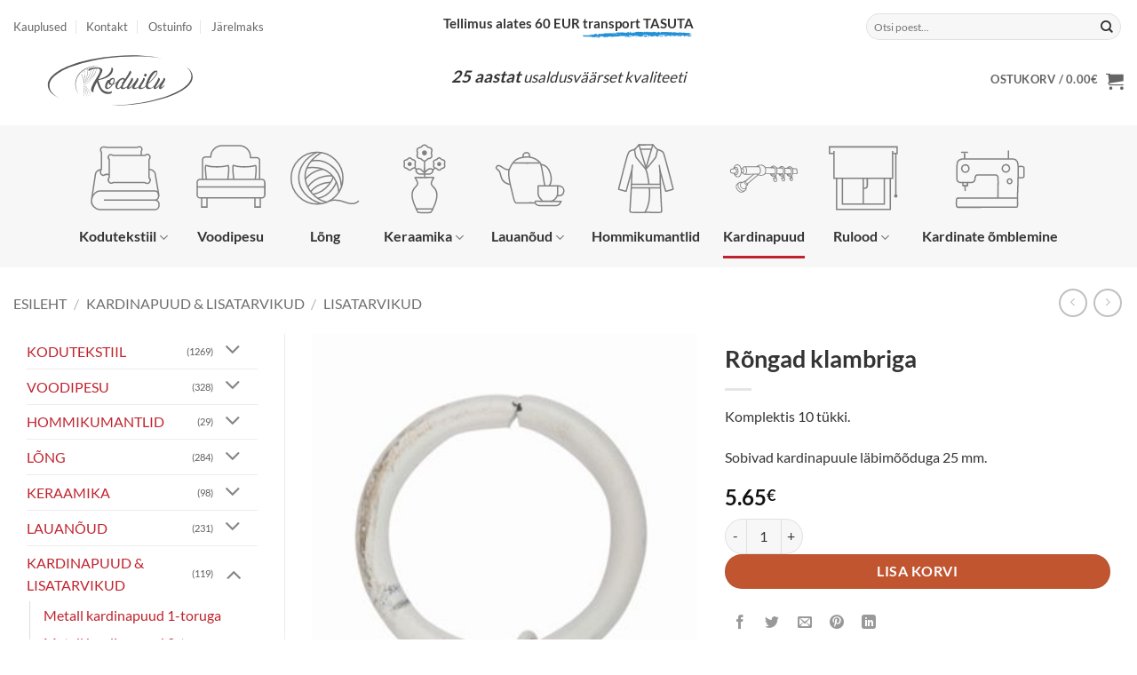

--- FILE ---
content_type: text/html; charset=UTF-8
request_url: https://koduilu.ee/toode/rongad-klambriga/
body_size: 40219
content:
<!DOCTYPE html>
<html lang="et" class="loading-site no-js">
<head>
	<meta charset="UTF-8" />
	<link rel="profile" href="http://gmpg.org/xfn/11" />
	<link rel="pingback" href="https://koduilu.ee/xmlrpc.php" />

	<script>(function(html){html.className = html.className.replace(/\bno-js\b/,'js')})(document.documentElement);</script>
<meta name='robots' content='index, follow, max-image-preview:large, max-snippet:-1, max-video-preview:-1' />

<!-- Google Tag Manager for WordPress by gtm4wp.com -->
<script data-cfasync="false" data-pagespeed-no-defer>
	var gtm4wp_datalayer_name = "dataLayer";
	var dataLayer = dataLayer || [];
	const gtm4wp_use_sku_instead = 0;
	const gtm4wp_currency = 'EUR';
	const gtm4wp_product_per_impression = 0;
	const gtm4wp_clear_ecommerce = true;
	const gtm4wp_datalayer_max_timeout = 2000;
</script>
<!-- End Google Tag Manager for WordPress by gtm4wp.com --><meta name="viewport" content="width=device-width, initial-scale=1" />
	<!-- This site is optimized with the Yoast SEO plugin v26.7 - https://yoast.com/wordpress/plugins/seo/ -->
	<title>Rõngad klambriga - Koduilu</title>
	<link rel="canonical" href="https://koduilu.ee/toode/rongad-klambriga/" />
	<meta property="og:locale" content="et_EE" />
	<meta property="og:type" content="article" />
	<meta property="og:title" content="Rõngad klambriga - Koduilu" />
	<meta property="og:description" content="Komplektis 10 tükki. Sobivad kardinapuule läbimõõduga 25 mm." />
	<meta property="og:url" content="https://koduilu.ee/toode/rongad-klambriga/" />
	<meta property="og:site_name" content="Koduilu" />
	<meta property="article:modified_time" content="2025-04-04T11:38:35+00:00" />
	<meta property="og:image" content="https://koduilu.ee/wp-content/uploads/2018/10/Rongad-klambriga-25-mm-1.jpg" />
	<meta property="og:image:width" content="313" />
	<meta property="og:image:height" content="480" />
	<meta property="og:image:type" content="image/jpeg" />
	<meta name="twitter:card" content="summary_large_image" />
	<meta name="twitter:label1" content="Est. reading time" />
	<meta name="twitter:data1" content="1 minut" />
	<script type="application/ld+json" class="yoast-schema-graph">{"@context":"https://schema.org","@graph":[{"@type":"WebPage","@id":"https://koduilu.ee/toode/rongad-klambriga/","url":"https://koduilu.ee/toode/rongad-klambriga/","name":"Rõngad klambriga - Koduilu","isPartOf":{"@id":"https://koduilu.ee/#website"},"primaryImageOfPage":{"@id":"https://koduilu.ee/toode/rongad-klambriga/#primaryimage"},"image":{"@id":"https://koduilu.ee/toode/rongad-klambriga/#primaryimage"},"thumbnailUrl":"https://koduilu.ee/wp-content/uploads/2018/10/Rongad-klambriga-25-mm-1.jpg","datePublished":"2018-10-30T08:58:41+00:00","dateModified":"2025-04-04T11:38:35+00:00","breadcrumb":{"@id":"https://koduilu.ee/toode/rongad-klambriga/#breadcrumb"},"inLanguage":"et","potentialAction":[{"@type":"ReadAction","target":["https://koduilu.ee/toode/rongad-klambriga/"]}]},{"@type":"ImageObject","inLanguage":"et","@id":"https://koduilu.ee/toode/rongad-klambriga/#primaryimage","url":"https://koduilu.ee/wp-content/uploads/2018/10/Rongad-klambriga-25-mm-1.jpg","contentUrl":"https://koduilu.ee/wp-content/uploads/2018/10/Rongad-klambriga-25-mm-1.jpg","width":313,"height":480},{"@type":"BreadcrumbList","@id":"https://koduilu.ee/toode/rongad-klambriga/#breadcrumb","itemListElement":[{"@type":"ListItem","position":1,"name":"Home","item":"https://koduilu.ee/"},{"@type":"ListItem","position":2,"name":"Pood","item":"https://koduilu.ee/pood/"},{"@type":"ListItem","position":3,"name":"Rõngad klambriga"}]},{"@type":"WebSite","@id":"https://koduilu.ee/#website","url":"https://koduilu.ee/","name":"Koduilu","description":"Kodukaubad e-poest","potentialAction":[{"@type":"SearchAction","target":{"@type":"EntryPoint","urlTemplate":"https://koduilu.ee/?s={search_term_string}"},"query-input":{"@type":"PropertyValueSpecification","valueRequired":true,"valueName":"search_term_string"}}],"inLanguage":"et"}]}</script>
	<!-- / Yoast SEO plugin. -->


<link rel='dns-prefetch' href='//cdn.jsdelivr.net' />
<link rel='prefetch' href='https://koduilu.ee/wp-content/themes/flatsome/assets/js/flatsome.js?ver=e2eddd6c228105dac048' />
<link rel='prefetch' href='https://koduilu.ee/wp-content/themes/flatsome/assets/js/chunk.slider.js?ver=3.20.4' />
<link rel='prefetch' href='https://koduilu.ee/wp-content/themes/flatsome/assets/js/chunk.popups.js?ver=3.20.4' />
<link rel='prefetch' href='https://koduilu.ee/wp-content/themes/flatsome/assets/js/chunk.tooltips.js?ver=3.20.4' />
<link rel='prefetch' href='https://koduilu.ee/wp-content/themes/flatsome/assets/js/woocommerce.js?ver=1c9be63d628ff7c3ff4c' />
<link rel="alternate" type="application/rss+xml" title="Koduilu &raquo; RSS" href="https://koduilu.ee/feed/" />
<link rel="alternate" type="application/rss+xml" title="Koduilu &raquo; Kommentaaride RSS" href="https://koduilu.ee/comments/feed/" />
<link rel="alternate" title="oEmbed (JSON)" type="application/json+oembed" href="https://koduilu.ee/wp-json/oembed/1.0/embed?url=https%3A%2F%2Fkoduilu.ee%2Ftoode%2Frongad-klambriga%2F" />
<link rel="alternate" title="oEmbed (XML)" type="text/xml+oembed" href="https://koduilu.ee/wp-json/oembed/1.0/embed?url=https%3A%2F%2Fkoduilu.ee%2Ftoode%2Frongad-klambriga%2F&#038;format=xml" />
<style id='wp-img-auto-sizes-contain-inline-css' type='text/css'>
img:is([sizes=auto i],[sizes^="auto," i]){contain-intrinsic-size:3000px 1500px}
/*# sourceURL=wp-img-auto-sizes-contain-inline-css */
</style>
<style id='wp-emoji-styles-inline-css' type='text/css'>

	img.wp-smiley, img.emoji {
		display: inline !important;
		border: none !important;
		box-shadow: none !important;
		height: 1em !important;
		width: 1em !important;
		margin: 0 0.07em !important;
		vertical-align: -0.1em !important;
		background: none !important;
		padding: 0 !important;
	}
/*# sourceURL=wp-emoji-styles-inline-css */
</style>
<style id='wp-block-library-inline-css' type='text/css'>
:root{--wp-block-synced-color:#7a00df;--wp-block-synced-color--rgb:122,0,223;--wp-bound-block-color:var(--wp-block-synced-color);--wp-editor-canvas-background:#ddd;--wp-admin-theme-color:#007cba;--wp-admin-theme-color--rgb:0,124,186;--wp-admin-theme-color-darker-10:#006ba1;--wp-admin-theme-color-darker-10--rgb:0,107,160.5;--wp-admin-theme-color-darker-20:#005a87;--wp-admin-theme-color-darker-20--rgb:0,90,135;--wp-admin-border-width-focus:2px}@media (min-resolution:192dpi){:root{--wp-admin-border-width-focus:1.5px}}.wp-element-button{cursor:pointer}:root .has-very-light-gray-background-color{background-color:#eee}:root .has-very-dark-gray-background-color{background-color:#313131}:root .has-very-light-gray-color{color:#eee}:root .has-very-dark-gray-color{color:#313131}:root .has-vivid-green-cyan-to-vivid-cyan-blue-gradient-background{background:linear-gradient(135deg,#00d084,#0693e3)}:root .has-purple-crush-gradient-background{background:linear-gradient(135deg,#34e2e4,#4721fb 50%,#ab1dfe)}:root .has-hazy-dawn-gradient-background{background:linear-gradient(135deg,#faaca8,#dad0ec)}:root .has-subdued-olive-gradient-background{background:linear-gradient(135deg,#fafae1,#67a671)}:root .has-atomic-cream-gradient-background{background:linear-gradient(135deg,#fdd79a,#004a59)}:root .has-nightshade-gradient-background{background:linear-gradient(135deg,#330968,#31cdcf)}:root .has-midnight-gradient-background{background:linear-gradient(135deg,#020381,#2874fc)}:root{--wp--preset--font-size--normal:16px;--wp--preset--font-size--huge:42px}.has-regular-font-size{font-size:1em}.has-larger-font-size{font-size:2.625em}.has-normal-font-size{font-size:var(--wp--preset--font-size--normal)}.has-huge-font-size{font-size:var(--wp--preset--font-size--huge)}.has-text-align-center{text-align:center}.has-text-align-left{text-align:left}.has-text-align-right{text-align:right}.has-fit-text{white-space:nowrap!important}#end-resizable-editor-section{display:none}.aligncenter{clear:both}.items-justified-left{justify-content:flex-start}.items-justified-center{justify-content:center}.items-justified-right{justify-content:flex-end}.items-justified-space-between{justify-content:space-between}.screen-reader-text{border:0;clip-path:inset(50%);height:1px;margin:-1px;overflow:hidden;padding:0;position:absolute;width:1px;word-wrap:normal!important}.screen-reader-text:focus{background-color:#ddd;clip-path:none;color:#444;display:block;font-size:1em;height:auto;left:5px;line-height:normal;padding:15px 23px 14px;text-decoration:none;top:5px;width:auto;z-index:100000}html :where(.has-border-color){border-style:solid}html :where([style*=border-top-color]){border-top-style:solid}html :where([style*=border-right-color]){border-right-style:solid}html :where([style*=border-bottom-color]){border-bottom-style:solid}html :where([style*=border-left-color]){border-left-style:solid}html :where([style*=border-width]){border-style:solid}html :where([style*=border-top-width]){border-top-style:solid}html :where([style*=border-right-width]){border-right-style:solid}html :where([style*=border-bottom-width]){border-bottom-style:solid}html :where([style*=border-left-width]){border-left-style:solid}html :where(img[class*=wp-image-]){height:auto;max-width:100%}:where(figure){margin:0 0 1em}html :where(.is-position-sticky){--wp-admin--admin-bar--position-offset:var(--wp-admin--admin-bar--height,0px)}@media screen and (max-width:600px){html :where(.is-position-sticky){--wp-admin--admin-bar--position-offset:0px}}

/*# sourceURL=wp-block-library-inline-css */
</style><link rel='stylesheet' id='wc-blocks-style-css' href='https://koduilu.ee/wp-content/plugins/woocommerce/assets/client/blocks/wc-blocks.css?ver=wc-10.4.3' type='text/css' media='all' />
<style id='global-styles-inline-css' type='text/css'>
:root{--wp--preset--aspect-ratio--square: 1;--wp--preset--aspect-ratio--4-3: 4/3;--wp--preset--aspect-ratio--3-4: 3/4;--wp--preset--aspect-ratio--3-2: 3/2;--wp--preset--aspect-ratio--2-3: 2/3;--wp--preset--aspect-ratio--16-9: 16/9;--wp--preset--aspect-ratio--9-16: 9/16;--wp--preset--color--black: #000000;--wp--preset--color--cyan-bluish-gray: #abb8c3;--wp--preset--color--white: #ffffff;--wp--preset--color--pale-pink: #f78da7;--wp--preset--color--vivid-red: #cf2e2e;--wp--preset--color--luminous-vivid-orange: #ff6900;--wp--preset--color--luminous-vivid-amber: #fcb900;--wp--preset--color--light-green-cyan: #7bdcb5;--wp--preset--color--vivid-green-cyan: #00d084;--wp--preset--color--pale-cyan-blue: #8ed1fc;--wp--preset--color--vivid-cyan-blue: #0693e3;--wp--preset--color--vivid-purple: #9b51e0;--wp--preset--color--primary: #bf242e;--wp--preset--color--secondary: #C05530;--wp--preset--color--success: #627D47;--wp--preset--color--alert: #b20000;--wp--preset--gradient--vivid-cyan-blue-to-vivid-purple: linear-gradient(135deg,rgb(6,147,227) 0%,rgb(155,81,224) 100%);--wp--preset--gradient--light-green-cyan-to-vivid-green-cyan: linear-gradient(135deg,rgb(122,220,180) 0%,rgb(0,208,130) 100%);--wp--preset--gradient--luminous-vivid-amber-to-luminous-vivid-orange: linear-gradient(135deg,rgb(252,185,0) 0%,rgb(255,105,0) 100%);--wp--preset--gradient--luminous-vivid-orange-to-vivid-red: linear-gradient(135deg,rgb(255,105,0) 0%,rgb(207,46,46) 100%);--wp--preset--gradient--very-light-gray-to-cyan-bluish-gray: linear-gradient(135deg,rgb(238,238,238) 0%,rgb(169,184,195) 100%);--wp--preset--gradient--cool-to-warm-spectrum: linear-gradient(135deg,rgb(74,234,220) 0%,rgb(151,120,209) 20%,rgb(207,42,186) 40%,rgb(238,44,130) 60%,rgb(251,105,98) 80%,rgb(254,248,76) 100%);--wp--preset--gradient--blush-light-purple: linear-gradient(135deg,rgb(255,206,236) 0%,rgb(152,150,240) 100%);--wp--preset--gradient--blush-bordeaux: linear-gradient(135deg,rgb(254,205,165) 0%,rgb(254,45,45) 50%,rgb(107,0,62) 100%);--wp--preset--gradient--luminous-dusk: linear-gradient(135deg,rgb(255,203,112) 0%,rgb(199,81,192) 50%,rgb(65,88,208) 100%);--wp--preset--gradient--pale-ocean: linear-gradient(135deg,rgb(255,245,203) 0%,rgb(182,227,212) 50%,rgb(51,167,181) 100%);--wp--preset--gradient--electric-grass: linear-gradient(135deg,rgb(202,248,128) 0%,rgb(113,206,126) 100%);--wp--preset--gradient--midnight: linear-gradient(135deg,rgb(2,3,129) 0%,rgb(40,116,252) 100%);--wp--preset--font-size--small: 13px;--wp--preset--font-size--medium: 20px;--wp--preset--font-size--large: 36px;--wp--preset--font-size--x-large: 42px;--wp--preset--spacing--20: 0.44rem;--wp--preset--spacing--30: 0.67rem;--wp--preset--spacing--40: 1rem;--wp--preset--spacing--50: 1.5rem;--wp--preset--spacing--60: 2.25rem;--wp--preset--spacing--70: 3.38rem;--wp--preset--spacing--80: 5.06rem;--wp--preset--shadow--natural: 6px 6px 9px rgba(0, 0, 0, 0.2);--wp--preset--shadow--deep: 12px 12px 50px rgba(0, 0, 0, 0.4);--wp--preset--shadow--sharp: 6px 6px 0px rgba(0, 0, 0, 0.2);--wp--preset--shadow--outlined: 6px 6px 0px -3px rgb(255, 255, 255), 6px 6px rgb(0, 0, 0);--wp--preset--shadow--crisp: 6px 6px 0px rgb(0, 0, 0);}:where(body) { margin: 0; }.wp-site-blocks > .alignleft { float: left; margin-right: 2em; }.wp-site-blocks > .alignright { float: right; margin-left: 2em; }.wp-site-blocks > .aligncenter { justify-content: center; margin-left: auto; margin-right: auto; }:where(.is-layout-flex){gap: 0.5em;}:where(.is-layout-grid){gap: 0.5em;}.is-layout-flow > .alignleft{float: left;margin-inline-start: 0;margin-inline-end: 2em;}.is-layout-flow > .alignright{float: right;margin-inline-start: 2em;margin-inline-end: 0;}.is-layout-flow > .aligncenter{margin-left: auto !important;margin-right: auto !important;}.is-layout-constrained > .alignleft{float: left;margin-inline-start: 0;margin-inline-end: 2em;}.is-layout-constrained > .alignright{float: right;margin-inline-start: 2em;margin-inline-end: 0;}.is-layout-constrained > .aligncenter{margin-left: auto !important;margin-right: auto !important;}.is-layout-constrained > :where(:not(.alignleft):not(.alignright):not(.alignfull)){margin-left: auto !important;margin-right: auto !important;}body .is-layout-flex{display: flex;}.is-layout-flex{flex-wrap: wrap;align-items: center;}.is-layout-flex > :is(*, div){margin: 0;}body .is-layout-grid{display: grid;}.is-layout-grid > :is(*, div){margin: 0;}body{padding-top: 0px;padding-right: 0px;padding-bottom: 0px;padding-left: 0px;}a:where(:not(.wp-element-button)){text-decoration: none;}:root :where(.wp-element-button, .wp-block-button__link){background-color: #32373c;border-width: 0;color: #fff;font-family: inherit;font-size: inherit;font-style: inherit;font-weight: inherit;letter-spacing: inherit;line-height: inherit;padding-top: calc(0.667em + 2px);padding-right: calc(1.333em + 2px);padding-bottom: calc(0.667em + 2px);padding-left: calc(1.333em + 2px);text-decoration: none;text-transform: inherit;}.has-black-color{color: var(--wp--preset--color--black) !important;}.has-cyan-bluish-gray-color{color: var(--wp--preset--color--cyan-bluish-gray) !important;}.has-white-color{color: var(--wp--preset--color--white) !important;}.has-pale-pink-color{color: var(--wp--preset--color--pale-pink) !important;}.has-vivid-red-color{color: var(--wp--preset--color--vivid-red) !important;}.has-luminous-vivid-orange-color{color: var(--wp--preset--color--luminous-vivid-orange) !important;}.has-luminous-vivid-amber-color{color: var(--wp--preset--color--luminous-vivid-amber) !important;}.has-light-green-cyan-color{color: var(--wp--preset--color--light-green-cyan) !important;}.has-vivid-green-cyan-color{color: var(--wp--preset--color--vivid-green-cyan) !important;}.has-pale-cyan-blue-color{color: var(--wp--preset--color--pale-cyan-blue) !important;}.has-vivid-cyan-blue-color{color: var(--wp--preset--color--vivid-cyan-blue) !important;}.has-vivid-purple-color{color: var(--wp--preset--color--vivid-purple) !important;}.has-primary-color{color: var(--wp--preset--color--primary) !important;}.has-secondary-color{color: var(--wp--preset--color--secondary) !important;}.has-success-color{color: var(--wp--preset--color--success) !important;}.has-alert-color{color: var(--wp--preset--color--alert) !important;}.has-black-background-color{background-color: var(--wp--preset--color--black) !important;}.has-cyan-bluish-gray-background-color{background-color: var(--wp--preset--color--cyan-bluish-gray) !important;}.has-white-background-color{background-color: var(--wp--preset--color--white) !important;}.has-pale-pink-background-color{background-color: var(--wp--preset--color--pale-pink) !important;}.has-vivid-red-background-color{background-color: var(--wp--preset--color--vivid-red) !important;}.has-luminous-vivid-orange-background-color{background-color: var(--wp--preset--color--luminous-vivid-orange) !important;}.has-luminous-vivid-amber-background-color{background-color: var(--wp--preset--color--luminous-vivid-amber) !important;}.has-light-green-cyan-background-color{background-color: var(--wp--preset--color--light-green-cyan) !important;}.has-vivid-green-cyan-background-color{background-color: var(--wp--preset--color--vivid-green-cyan) !important;}.has-pale-cyan-blue-background-color{background-color: var(--wp--preset--color--pale-cyan-blue) !important;}.has-vivid-cyan-blue-background-color{background-color: var(--wp--preset--color--vivid-cyan-blue) !important;}.has-vivid-purple-background-color{background-color: var(--wp--preset--color--vivid-purple) !important;}.has-primary-background-color{background-color: var(--wp--preset--color--primary) !important;}.has-secondary-background-color{background-color: var(--wp--preset--color--secondary) !important;}.has-success-background-color{background-color: var(--wp--preset--color--success) !important;}.has-alert-background-color{background-color: var(--wp--preset--color--alert) !important;}.has-black-border-color{border-color: var(--wp--preset--color--black) !important;}.has-cyan-bluish-gray-border-color{border-color: var(--wp--preset--color--cyan-bluish-gray) !important;}.has-white-border-color{border-color: var(--wp--preset--color--white) !important;}.has-pale-pink-border-color{border-color: var(--wp--preset--color--pale-pink) !important;}.has-vivid-red-border-color{border-color: var(--wp--preset--color--vivid-red) !important;}.has-luminous-vivid-orange-border-color{border-color: var(--wp--preset--color--luminous-vivid-orange) !important;}.has-luminous-vivid-amber-border-color{border-color: var(--wp--preset--color--luminous-vivid-amber) !important;}.has-light-green-cyan-border-color{border-color: var(--wp--preset--color--light-green-cyan) !important;}.has-vivid-green-cyan-border-color{border-color: var(--wp--preset--color--vivid-green-cyan) !important;}.has-pale-cyan-blue-border-color{border-color: var(--wp--preset--color--pale-cyan-blue) !important;}.has-vivid-cyan-blue-border-color{border-color: var(--wp--preset--color--vivid-cyan-blue) !important;}.has-vivid-purple-border-color{border-color: var(--wp--preset--color--vivid-purple) !important;}.has-primary-border-color{border-color: var(--wp--preset--color--primary) !important;}.has-secondary-border-color{border-color: var(--wp--preset--color--secondary) !important;}.has-success-border-color{border-color: var(--wp--preset--color--success) !important;}.has-alert-border-color{border-color: var(--wp--preset--color--alert) !important;}.has-vivid-cyan-blue-to-vivid-purple-gradient-background{background: var(--wp--preset--gradient--vivid-cyan-blue-to-vivid-purple) !important;}.has-light-green-cyan-to-vivid-green-cyan-gradient-background{background: var(--wp--preset--gradient--light-green-cyan-to-vivid-green-cyan) !important;}.has-luminous-vivid-amber-to-luminous-vivid-orange-gradient-background{background: var(--wp--preset--gradient--luminous-vivid-amber-to-luminous-vivid-orange) !important;}.has-luminous-vivid-orange-to-vivid-red-gradient-background{background: var(--wp--preset--gradient--luminous-vivid-orange-to-vivid-red) !important;}.has-very-light-gray-to-cyan-bluish-gray-gradient-background{background: var(--wp--preset--gradient--very-light-gray-to-cyan-bluish-gray) !important;}.has-cool-to-warm-spectrum-gradient-background{background: var(--wp--preset--gradient--cool-to-warm-spectrum) !important;}.has-blush-light-purple-gradient-background{background: var(--wp--preset--gradient--blush-light-purple) !important;}.has-blush-bordeaux-gradient-background{background: var(--wp--preset--gradient--blush-bordeaux) !important;}.has-luminous-dusk-gradient-background{background: var(--wp--preset--gradient--luminous-dusk) !important;}.has-pale-ocean-gradient-background{background: var(--wp--preset--gradient--pale-ocean) !important;}.has-electric-grass-gradient-background{background: var(--wp--preset--gradient--electric-grass) !important;}.has-midnight-gradient-background{background: var(--wp--preset--gradient--midnight) !important;}.has-small-font-size{font-size: var(--wp--preset--font-size--small) !important;}.has-medium-font-size{font-size: var(--wp--preset--font-size--medium) !important;}.has-large-font-size{font-size: var(--wp--preset--font-size--large) !important;}.has-x-large-font-size{font-size: var(--wp--preset--font-size--x-large) !important;}
/*# sourceURL=global-styles-inline-css */
</style>

<link rel='stylesheet' id='contact-form-7-css' href='https://koduilu.ee/wp-content/plugins/contact-form-7/includes/css/styles.css?ver=6.1.4' type='text/css' media='all' />
<link rel='stylesheet' id='esto-calculator-css-css' href='https://koduilu.ee/wp-content/plugins/esto-payment-methods/assets/css/calculator.css?ver=1768993725' type='text/css' media='all' />
<link rel='stylesheet' id='woo-shipping-dpd-baltic-css' href='https://koduilu.ee/wp-content/plugins/woo-shipping-dpd-baltic/public/css/dpd-public.css?ver=1.2.89' type='text/css' media='all' />
<link rel='stylesheet' id='select2css-css' href='//cdn.jsdelivr.net/npm/select2@4.1.0-rc.0/dist/css/select2.min.css?ver=1.0' type='text/css' media='all' />
<link rel='stylesheet' id='photoswipe-css' href='https://koduilu.ee/wp-content/plugins/woocommerce/assets/css/photoswipe/photoswipe.min.css?ver=10.4.3' type='text/css' media='all' />
<link rel='stylesheet' id='photoswipe-default-skin-css' href='https://koduilu.ee/wp-content/plugins/woocommerce/assets/css/photoswipe/default-skin/default-skin.min.css?ver=10.4.3' type='text/css' media='all' />
<style id='woocommerce-inline-inline-css' type='text/css'>
.woocommerce form .form-row .required { visibility: visible; }
/*# sourceURL=woocommerce-inline-inline-css */
</style>
<link rel='stylesheet' id='woo-variation-swatches-css' href='https://koduilu.ee/wp-content/plugins/woo-variation-swatches/assets/css/frontend.min.css?ver=1763025078' type='text/css' media='all' />
<style id='woo-variation-swatches-inline-css' type='text/css'>
:root {
--wvs-tick:url("data:image/svg+xml;utf8,%3Csvg filter='drop-shadow(0px 0px 2px rgb(0 0 0 / .8))' xmlns='http://www.w3.org/2000/svg'  viewBox='0 0 30 30'%3E%3Cpath fill='none' stroke='%23ffffff' stroke-linecap='round' stroke-linejoin='round' stroke-width='4' d='M4 16L11 23 27 7'/%3E%3C/svg%3E");

--wvs-cross:url("data:image/svg+xml;utf8,%3Csvg filter='drop-shadow(0px 0px 5px rgb(255 255 255 / .6))' xmlns='http://www.w3.org/2000/svg' width='72px' height='72px' viewBox='0 0 24 24'%3E%3Cpath fill='none' stroke='%23ff0000' stroke-linecap='round' stroke-width='0.6' d='M5 5L19 19M19 5L5 19'/%3E%3C/svg%3E");
--wvs-single-product-item-width:80px;
--wvs-single-product-item-height:80px;
--wvs-single-product-item-font-size:16px}
/*# sourceURL=woo-variation-swatches-inline-css */
</style>
<link rel='stylesheet' id='dashicons-css' href='https://koduilu.ee/wp-includes/css/dashicons.min.css?ver=077b08ae835cb41d4c419d8da678a91f' type='text/css' media='all' />
<link rel='stylesheet' id='thwepof-public-style-css' href='https://koduilu.ee/wp-content/plugins/woo-extra-product-options/public/assets/css/thwepof-public.min.css?ver=077b08ae835cb41d4c419d8da678a91f' type='text/css' media='all' />
<link rel='stylesheet' id='jquery-ui-style-css' href='https://koduilu.ee/wp-content/plugins/woo-extra-product-options/public/assets/css/jquery-ui/jquery-ui.css?ver=077b08ae835cb41d4c419d8da678a91f' type='text/css' media='all' />
<link rel='stylesheet' id='jquery-timepicker-css' href='https://koduilu.ee/wp-content/plugins/woo-extra-product-options/public/assets/js/timepicker/jquery.timepicker.css?ver=077b08ae835cb41d4c419d8da678a91f' type='text/css' media='all' />
<link rel='stylesheet' id='flatsome-main-css' href='https://koduilu.ee/wp-content/themes/flatsome/assets/css/flatsome.css?ver=3.20.4' type='text/css' media='all' />
<style id='flatsome-main-inline-css' type='text/css'>
@font-face {
				font-family: "fl-icons";
				font-display: block;
				src: url(https://koduilu.ee/wp-content/themes/flatsome/assets/css/icons/fl-icons.eot?v=3.20.4);
				src:
					url(https://koduilu.ee/wp-content/themes/flatsome/assets/css/icons/fl-icons.eot#iefix?v=3.20.4) format("embedded-opentype"),
					url(https://koduilu.ee/wp-content/themes/flatsome/assets/css/icons/fl-icons.woff2?v=3.20.4) format("woff2"),
					url(https://koduilu.ee/wp-content/themes/flatsome/assets/css/icons/fl-icons.ttf?v=3.20.4) format("truetype"),
					url(https://koduilu.ee/wp-content/themes/flatsome/assets/css/icons/fl-icons.woff?v=3.20.4) format("woff"),
					url(https://koduilu.ee/wp-content/themes/flatsome/assets/css/icons/fl-icons.svg?v=3.20.4#fl-icons) format("svg");
			}
/*# sourceURL=flatsome-main-inline-css */
</style>
<link rel='stylesheet' id='flatsome-shop-css' href='https://koduilu.ee/wp-content/themes/flatsome/assets/css/flatsome-shop.css?ver=3.20.4' type='text/css' media='all' />
<link rel='stylesheet' id='flatsome-style-css' href='https://koduilu.ee/wp-content/themes/flatsome-child/style.css?ver=3.0' type='text/css' media='all' />
<script type="text/javascript">
            window._nslDOMReady = (function () {
                const executedCallbacks = new Set();
            
                return function (callback) {
                    /**
                    * Third parties might dispatch DOMContentLoaded events, so we need to ensure that we only run our callback once!
                    */
                    if (executedCallbacks.has(callback)) return;
            
                    const wrappedCallback = function () {
                        if (executedCallbacks.has(callback)) return;
                        executedCallbacks.add(callback);
                        callback();
                    };
            
                    if (document.readyState === "complete" || document.readyState === "interactive") {
                        wrappedCallback();
                    } else {
                        document.addEventListener("DOMContentLoaded", wrappedCallback);
                    }
                };
            })();
        </script><script type="text/javascript" src="https://koduilu.ee/wp-includes/js/jquery/jquery.min.js?ver=3.7.1" id="jquery-core-js"></script>
<script type="text/javascript" src="https://koduilu.ee/wp-includes/js/jquery/jquery-migrate.min.js?ver=3.4.1" id="jquery-migrate-js"></script>
<script type="text/javascript" id="woo-shipping-dpd-baltic-js-extra">
/* <![CDATA[ */
var dpd = {"fe_ajax_nonce":"f135fea7e8","ajax_url":"/wp-admin/admin-ajax.php"};
//# sourceURL=woo-shipping-dpd-baltic-js-extra
/* ]]> */
</script>
<script type="text/javascript" src="https://koduilu.ee/wp-content/plugins/woo-shipping-dpd-baltic/public/js/dpd-public.js?ver=1.2.89" id="woo-shipping-dpd-baltic-js"></script>
<script type="text/javascript" src="https://koduilu.ee/wp-content/plugins/woocommerce/assets/js/jquery-blockui/jquery.blockUI.min.js?ver=2.7.0-wc.10.4.3" id="wc-jquery-blockui-js" data-wp-strategy="defer"></script>
<script type="text/javascript" id="wc-add-to-cart-js-extra">
/* <![CDATA[ */
var wc_add_to_cart_params = {"ajax_url":"/wp-admin/admin-ajax.php","wc_ajax_url":"/?wc-ajax=%%endpoint%%","i18n_view_cart":"Vaata ostukorvi","cart_url":"https://koduilu.ee/cart/","is_cart":"","cart_redirect_after_add":"no"};
//# sourceURL=wc-add-to-cart-js-extra
/* ]]> */
</script>
<script type="text/javascript" src="https://koduilu.ee/wp-content/plugins/woocommerce/assets/js/frontend/add-to-cart.min.js?ver=10.4.3" id="wc-add-to-cart-js" defer="defer" data-wp-strategy="defer"></script>
<script type="text/javascript" src="https://koduilu.ee/wp-content/plugins/woocommerce/assets/js/photoswipe/photoswipe.min.js?ver=4.1.1-wc.10.4.3" id="wc-photoswipe-js" defer="defer" data-wp-strategy="defer"></script>
<script type="text/javascript" src="https://koduilu.ee/wp-content/plugins/woocommerce/assets/js/photoswipe/photoswipe-ui-default.min.js?ver=4.1.1-wc.10.4.3" id="wc-photoswipe-ui-default-js" defer="defer" data-wp-strategy="defer"></script>
<script type="text/javascript" id="wc-single-product-js-extra">
/* <![CDATA[ */
var wc_single_product_params = {"i18n_required_rating_text":"Palun vali hinnang","i18n_rating_options":["1 of 5 stars","2 of 5 stars","3 of 5 stars","4 of 5 stars","5 of 5 stars"],"i18n_product_gallery_trigger_text":"View full-screen image gallery","review_rating_required":"yes","flexslider":{"rtl":false,"animation":"slide","smoothHeight":true,"directionNav":false,"controlNav":"thumbnails","slideshow":false,"animationSpeed":500,"animationLoop":false,"allowOneSlide":false},"zoom_enabled":"","zoom_options":[],"photoswipe_enabled":"1","photoswipe_options":{"shareEl":false,"closeOnScroll":false,"history":false,"hideAnimationDuration":0,"showAnimationDuration":0},"flexslider_enabled":""};
//# sourceURL=wc-single-product-js-extra
/* ]]> */
</script>
<script type="text/javascript" src="https://koduilu.ee/wp-content/plugins/woocommerce/assets/js/frontend/single-product.min.js?ver=10.4.3" id="wc-single-product-js" defer="defer" data-wp-strategy="defer"></script>
<script type="text/javascript" src="https://koduilu.ee/wp-content/plugins/woocommerce/assets/js/js-cookie/js.cookie.min.js?ver=2.1.4-wc.10.4.3" id="wc-js-cookie-js" data-wp-strategy="defer"></script>
<link rel="https://api.w.org/" href="https://koduilu.ee/wp-json/" /><link rel="alternate" title="JSON" type="application/json" href="https://koduilu.ee/wp-json/wp/v2/product/6655" /><link rel="EditURI" type="application/rsd+xml" title="RSD" href="https://koduilu.ee/xmlrpc.php?rsd" />

<link rel='shortlink' href='https://koduilu.ee/?p=6655' />
	<style type="text/css">
		dt.variation-plugify_extra_details {
			display: none !important;
		}

	</style>

		<script>

					        // jQuery(document).on( 'change', '.wc_payment_methods input[name="payment_method"]', function() {
				// 	jQuery('body').trigger('update_checkout');
				// });
					</script>
			
<!-- Google Tag Manager for WordPress by gtm4wp.com -->
<!-- GTM Container placement set to automatic -->
<script data-cfasync="false" data-pagespeed-no-defer>
	var dataLayer_content = {"pagePostType":"product","pagePostType2":"single-product","pagePostAuthor":"raul","productRatingCounts":[],"productAverageRating":0,"productReviewCount":0,"productType":"simple","productIsVariable":0};
	dataLayer.push( dataLayer_content );
</script>
<script data-cfasync="false" data-pagespeed-no-defer>
(function(w,d,s,l,i){w[l]=w[l]||[];w[l].push({'gtm.start':
new Date().getTime(),event:'gtm.js'});var f=d.getElementsByTagName(s)[0],
j=d.createElement(s),dl=l!='dataLayer'?'&l='+l:'';j.async=true;j.src=
'//www.googletagmanager.com/gtm.js?id='+i+dl;f.parentNode.insertBefore(j,f);
})(window,document,'script','dataLayer','GTM-TJZ74SX');
</script>
<!-- End Google Tag Manager for WordPress by gtm4wp.com --><!-- Facebook Pixel Code -->
<script>
!function(f,b,e,v,n,t,s)
{if(f.fbq)return;n=f.fbq=function(){n.callMethod?
n.callMethod.apply(n,arguments):n.queue.push(arguments)};
if(!f._fbq)f._fbq=n;n.push=n;n.loaded=!0;n.version='2.0';
n.queue=[];t=b.createElement(e);t.async=!0;
t.src=v;s=b.getElementsByTagName(e)[0];
s.parentNode.insertBefore(t,s)}(window, document,'script',
'https://connect.facebook.net/en_US/fbevents.js');
fbq('init', '626704938709140');
fbq('track', 'PageView');
</script>
<noscript><img height="1" width="1" style="display:none"
src="https://www.facebook.com/tr?id=626704938709140&ev=PageView&noscript=1"
/></noscript>
<!-- End Facebook Pixel Code -->
	<noscript><style>.woocommerce-product-gallery{ opacity: 1 !important; }</style></noscript>
	<link rel="icon" href="https://koduilu.ee/wp-content/uploads/2025/12/cropped-koduilu-favicon-251210-32x32.png" sizes="32x32" />
<link rel="icon" href="https://koduilu.ee/wp-content/uploads/2025/12/cropped-koduilu-favicon-251210-192x192.png" sizes="192x192" />
<link rel="apple-touch-icon" href="https://koduilu.ee/wp-content/uploads/2025/12/cropped-koduilu-favicon-251210-180x180.png" />
<meta name="msapplication-TileImage" content="https://koduilu.ee/wp-content/uploads/2025/12/cropped-koduilu-favicon-251210-270x270.png" />
<style id="custom-css" type="text/css">:root {--primary-color: #bf242e;--fs-color-primary: #bf242e;--fs-color-secondary: #C05530;--fs-color-success: #627D47;--fs-color-alert: #b20000;--fs-color-base: rgba(17,17,17,0.85);--fs-experimental-link-color: #bf242e;--fs-experimental-link-color-hover: #111;}.tooltipster-base {--tooltip-color: #fff;--tooltip-bg-color: #000;}.off-canvas-right .mfp-content, .off-canvas-left .mfp-content {--drawer-width: 300px;}.off-canvas .mfp-content.off-canvas-cart {--drawer-width: 360px;}html{background-color:#ffffff!important;}.container-width, .full-width .ubermenu-nav, .container, .row{max-width: 1370px}.row.row-collapse{max-width: 1340px}.row.row-small{max-width: 1362.5px}.row.row-large{max-width: 1400px}.header-main{height: 61px}#logo img{max-height: 61px}#logo{width:200px;}.header-bottom{min-height: 55px}.header-top{min-height: 60px}.transparent .header-main{height: 265px}.transparent #logo img{max-height: 265px}.has-transparent + .page-title:first-of-type,.has-transparent + #main > .page-title,.has-transparent + #main > div > .page-title,.has-transparent + #main .page-header-wrapper:first-of-type .page-title{padding-top: 345px;}.header.show-on-scroll,.stuck .header-main{height:70px!important}.stuck #logo img{max-height: 70px!important}.search-form{ width: 60%;}.header-bg-color {background-color: #ffffff}.header-bottom {background-color: #f7f7f7}.header-bottom-nav > li > a{line-height: 30px }@media (max-width: 549px) {.header-main{height: 70px}#logo img{max-height: 70px}}.nav-dropdown{font-size:100%}.header-top{background-color:#ffffff!important;}h1,h2,h3,h4,h5,h6,.heading-font{color: rgba(17,17,17,0.85);}body{font-size: 100%;}@media screen and (max-width: 549px){body{font-size: 100%;}}body{font-family: Lato, sans-serif;}body {font-weight: 400;font-style: normal;}.nav > li > a {font-family: Lato, sans-serif;}.mobile-sidebar-levels-2 .nav > li > ul > li > a {font-family: Lato, sans-serif;}.nav > li > a,.mobile-sidebar-levels-2 .nav > li > ul > li > a {font-weight: 700;font-style: normal;}h1,h2,h3,h4,h5,h6,.heading-font, .off-canvas-center .nav-sidebar.nav-vertical > li > a{font-family: Lato, sans-serif;}h1,h2,h3,h4,h5,h6,.heading-font,.banner h1,.banner h2 {font-weight: 700;font-style: normal;}.alt-font{font-family: "Dancing Script", sans-serif;}.alt-font {font-weight: 400!important;font-style: normal!important;}.header:not(.transparent) .header-bottom-nav.nav > li > a{color: #343434;}.shop-page-title.featured-title .title-bg{ background-image: url(https://koduilu.ee/wp-content/uploads/2018/10/Rongad-klambriga-25-mm-1.jpg)!important;}@media screen and (min-width: 550px){.products .box-vertical .box-image{min-width: 200px!important;width: 200px!important;}}.page-title-small + main .product-container > .row{padding-top:0;}.nav-vertical-fly-out > li + li {border-top-width: 1px; border-top-style: solid;}.label-new.menu-item > a:after{content:"New";}.label-hot.menu-item > a:after{content:"Hot";}.label-sale.menu-item > a:after{content:"Sale";}.label-popular.menu-item > a:after{content:"Popular";}</style>		<style type="text/css" id="wp-custom-css">
			li.additional_information_tab {
    display: none !important;
}
ul.menu > li li > a, .widget > ul > li li > a {
	font-size: 1rem;
}
.mfp-close-btn-in .mfp-close {
	background-color: inherit;
}
html {
	background: radial-gradient(rgba(255,255,255,0) 0, rgba(255,255,255,.15) 30%, rgba(255,255,255,.3) 32%, rgba(255,255,255,0) 33%) 0 0,
radial-gradient(rgba(255,255,255,0) 0, rgba(255,255,255,.1) 11%, rgba(255,255,255,.3) 13%, rgba(255,255,255,0) 14%) 0 0,
radial-gradient(rgba(255,255,255,0) 0, rgba(255,255,255,.2) 17%, rgba(255,255,255,.43) 19%, rgba(255,255,255,0) 20%) 0 110px,
radial-gradient(rgba(255,255,255,0) 0, rgba(255,255,255,.2) 11%, rgba(255,255,255,.4) 13%, rgba(255,255,255,0) 14%) -130px -170px,
radial-gradient(rgba(255,255,255,0) 0, rgba(255,255,255,.2) 11%, rgba(255,255,255,.4) 13%, rgba(255,255,255,0) 14%) 130px 370px,
radial-gradient(rgba(255,255,255,0) 0, rgba(255,255,255,.1) 11%, rgba(255,255,255,.2) 13%, rgba(255,255,255,0) 14%) 0 0,
linear-gradient(45deg, #fff 0%, #f3c8cb 20%, #f3c8cb 30%, #f3c8cb 40%, #db5059 50%, #ae1922 60%, #ae1922 70%, #ae1922 80%, #b13e12 90%, #e27412 100%);
	background-size: 470px 470px, 970px 970px, 410px 410px, 610px 610px, 530px 530px, 730px 730px, 100% 100%;
	background-attachment: fixed;
}
.badge {
	height: 2em;
}
.badge-inner {
	padding: 10px;
}
.message-wrapper {
	padding-top: 3em;
}		</style>
		<style id="kirki-inline-styles">/* latin-ext */
@font-face {
  font-family: 'Lato';
  font-style: normal;
  font-weight: 400;
  font-display: swap;
  src: url(https://koduilu.ee/wp-content/fonts/lato/S6uyw4BMUTPHjxAwXjeu.woff2) format('woff2');
  unicode-range: U+0100-02BA, U+02BD-02C5, U+02C7-02CC, U+02CE-02D7, U+02DD-02FF, U+0304, U+0308, U+0329, U+1D00-1DBF, U+1E00-1E9F, U+1EF2-1EFF, U+2020, U+20A0-20AB, U+20AD-20C0, U+2113, U+2C60-2C7F, U+A720-A7FF;
}
/* latin */
@font-face {
  font-family: 'Lato';
  font-style: normal;
  font-weight: 400;
  font-display: swap;
  src: url(https://koduilu.ee/wp-content/fonts/lato/S6uyw4BMUTPHjx4wXg.woff2) format('woff2');
  unicode-range: U+0000-00FF, U+0131, U+0152-0153, U+02BB-02BC, U+02C6, U+02DA, U+02DC, U+0304, U+0308, U+0329, U+2000-206F, U+20AC, U+2122, U+2191, U+2193, U+2212, U+2215, U+FEFF, U+FFFD;
}
/* latin-ext */
@font-face {
  font-family: 'Lato';
  font-style: normal;
  font-weight: 700;
  font-display: swap;
  src: url(https://koduilu.ee/wp-content/fonts/lato/S6u9w4BMUTPHh6UVSwaPGR_p.woff2) format('woff2');
  unicode-range: U+0100-02BA, U+02BD-02C5, U+02C7-02CC, U+02CE-02D7, U+02DD-02FF, U+0304, U+0308, U+0329, U+1D00-1DBF, U+1E00-1E9F, U+1EF2-1EFF, U+2020, U+20A0-20AB, U+20AD-20C0, U+2113, U+2C60-2C7F, U+A720-A7FF;
}
/* latin */
@font-face {
  font-family: 'Lato';
  font-style: normal;
  font-weight: 700;
  font-display: swap;
  src: url(https://koduilu.ee/wp-content/fonts/lato/S6u9w4BMUTPHh6UVSwiPGQ.woff2) format('woff2');
  unicode-range: U+0000-00FF, U+0131, U+0152-0153, U+02BB-02BC, U+02C6, U+02DA, U+02DC, U+0304, U+0308, U+0329, U+2000-206F, U+20AC, U+2122, U+2191, U+2193, U+2212, U+2215, U+FEFF, U+FFFD;
}/* vietnamese */
@font-face {
  font-family: 'Dancing Script';
  font-style: normal;
  font-weight: 400;
  font-display: swap;
  src: url(https://koduilu.ee/wp-content/fonts/dancing-script/If2cXTr6YS-zF4S-kcSWSVi_sxjsohD9F50Ruu7BMSo3Rep8ltA.woff2) format('woff2');
  unicode-range: U+0102-0103, U+0110-0111, U+0128-0129, U+0168-0169, U+01A0-01A1, U+01AF-01B0, U+0300-0301, U+0303-0304, U+0308-0309, U+0323, U+0329, U+1EA0-1EF9, U+20AB;
}
/* latin-ext */
@font-face {
  font-family: 'Dancing Script';
  font-style: normal;
  font-weight: 400;
  font-display: swap;
  src: url(https://koduilu.ee/wp-content/fonts/dancing-script/If2cXTr6YS-zF4S-kcSWSVi_sxjsohD9F50Ruu7BMSo3ROp8ltA.woff2) format('woff2');
  unicode-range: U+0100-02BA, U+02BD-02C5, U+02C7-02CC, U+02CE-02D7, U+02DD-02FF, U+0304, U+0308, U+0329, U+1D00-1DBF, U+1E00-1E9F, U+1EF2-1EFF, U+2020, U+20A0-20AB, U+20AD-20C0, U+2113, U+2C60-2C7F, U+A720-A7FF;
}
/* latin */
@font-face {
  font-family: 'Dancing Script';
  font-style: normal;
  font-weight: 400;
  font-display: swap;
  src: url(https://koduilu.ee/wp-content/fonts/dancing-script/If2cXTr6YS-zF4S-kcSWSVi_sxjsohD9F50Ruu7BMSo3Sup8.woff2) format('woff2');
  unicode-range: U+0000-00FF, U+0131, U+0152-0153, U+02BB-02BC, U+02C6, U+02DA, U+02DC, U+0304, U+0308, U+0329, U+2000-206F, U+20AC, U+2122, U+2191, U+2193, U+2212, U+2215, U+FEFF, U+FFFD;
}</style></head>

<body class="wp-singular product-template-default single single-product postid-6655 wp-theme-flatsome wp-child-theme-flatsome-child theme-flatsome woocommerce woocommerce-page woocommerce-no-js woo-variation-swatches wvs-behavior-blur wvs-theme-flatsome-child wvs-show-label wvs-tooltip full-width lightbox nav-dropdown-has-arrow nav-dropdown-has-shadow nav-dropdown-has-border">


<!-- GTM Container placement set to automatic -->
<!-- Google Tag Manager (noscript) -->
				<noscript><iframe src="https://www.googletagmanager.com/ns.html?id=GTM-TJZ74SX" height="0" width="0" style="display:none;visibility:hidden" aria-hidden="true"></iframe></noscript>
<!-- End Google Tag Manager (noscript) -->
<a class="skip-link screen-reader-text" href="#main">Skip to content</a>

<div id="wrapper">

	
	<header id="header" class="header header-full-width has-sticky sticky-jump">
		<div class="header-wrapper">
			<div id="top-bar" class="header-top hide-for-sticky flex-has-center">
    <div class="flex-row container">
      <div class="flex-col hide-for-medium flex-left">
          <ul class="nav nav-left medium-nav-center nav-small  nav-divided">
              <li id="menu-item-277" class="menu-item menu-item-type-post_type menu-item-object-page menu-item-277 menu-item-design-default"><a href="https://koduilu.ee/kauplused/" class="nav-top-link">Kauplused</a></li>
<li id="menu-item-278" class="menu-item menu-item-type-post_type menu-item-object-page menu-item-278 menu-item-design-default"><a href="https://koduilu.ee/kontakt/" class="nav-top-link">Kontakt</a></li>
<li id="menu-item-279" class="menu-item menu-item-type-post_type menu-item-object-page menu-item-279 menu-item-design-default"><a href="https://koduilu.ee/ostuinfo/" class="nav-top-link">Ostuinfo</a></li>
<li id="menu-item-38836" class="menu-item menu-item-type-post_type menu-item-object-page menu-item-38836 menu-item-design-default"><a href="https://koduilu.ee/jarelmaks/" class="nav-top-link">Järelmaks</a></li>
          </ul>
      </div>

      <div class="flex-col hide-for-medium flex-center">
          <ul class="nav nav-center nav-small  nav-divided">
              <li class="html custom html_topbar_left"><h3>Tellimus alates 60 EUR <span class="fancy-underline">transport TASUTA</span></h3></li>          </ul>
      </div>

      <div class="flex-col hide-for-medium flex-right">
         <ul class="nav top-bar-nav nav-right nav-small  nav-divided">
              <li class="header-search-form search-form html relative has-icon">
	<div class="header-search-form-wrapper">
		<div class="searchform-wrapper ux-search-box relative form-flat is-normal"><form role="search" method="get" class="searchform" action="https://koduilu.ee/">
	<div class="flex-row relative">
						<div class="flex-col flex-grow">
			<label class="screen-reader-text" for="woocommerce-product-search-field-0">Otsi:</label>
			<input type="search" id="woocommerce-product-search-field-0" class="search-field mb-0" placeholder="Otsi poest..." value="" name="s" />
			<input type="hidden" name="post_type" value="product" />
					</div>
		<div class="flex-col">
			<button type="submit" value="Otsi" class="ux-search-submit submit-button secondary button  icon mb-0" aria-label="Submit">
				<i class="icon-search" aria-hidden="true"></i>			</button>
		</div>
	</div>
	<div class="live-search-results text-left z-top"></div>
</form>
</div>	</div>
</li>
          </ul>
      </div>

            <div class="flex-col show-for-medium flex-grow">
          <ul class="nav nav-center nav-small mobile-nav  nav-divided">
              <li class="html custom html_topbar_left"><h3>Tellimus alates 60 EUR <span class="fancy-underline">transport TASUTA</span></h3></li>          </ul>
      </div>
      
    </div>
</div>
<div id="masthead" class="header-main ">
      <div class="header-inner flex-row container logo-left medium-logo-center" role="navigation">

          <!-- Logo -->
          <div id="logo" class="flex-col logo">
            
<!-- Header logo -->
<a href="https://koduilu.ee/" title="Koduilu - Kodukaubad e-poest" rel="home">
		<img width="1020" height="583" src="https://koduilu.ee/wp-content/uploads/2025/12/koduilu-logo-251210.svg" class="header_logo header-logo" alt="Koduilu"/><img  width="1020" height="583" src="https://koduilu.ee/wp-content/uploads/2025/12/koduilu-logo-251210.svg" class="header-logo-dark" alt="Koduilu"/></a>
          </div>

          <!-- Mobile Left Elements -->
          <div class="flex-col show-for-medium flex-left">
            <ul class="mobile-nav nav nav-left ">
              <li class="cart-item has-icon">


		<a href="https://koduilu.ee/cart/" class="header-cart-link nav-top-link is-small off-canvas-toggle" title="Ostukorv" aria-label="Vaata ostukorvi" aria-expanded="false" aria-haspopup="dialog" role="button" data-open="#cart-popup" data-class="off-canvas-cart" data-pos="right" aria-controls="cart-popup" data-flatsome-role-button>

  	<i class="icon-shopping-cart" aria-hidden="true" data-icon-label="0"></i>  </a>


  <!-- Cart Sidebar Popup -->
  <div id="cart-popup" class="mfp-hide">
  <div class="cart-popup-inner inner-padding cart-popup-inner--sticky">
      <div class="cart-popup-title text-center">
          <span class="heading-font uppercase">Ostukorv</span>
          <div class="is-divider"></div>
      </div>
	  <div class="widget_shopping_cart">
		  <div class="widget_shopping_cart_content">
			  

	<div class="ux-mini-cart-empty flex flex-row-col text-center pt pb">
				<div class="ux-mini-cart-empty-icon">
			<svg aria-hidden="true" xmlns="http://www.w3.org/2000/svg" viewBox="0 0 17 19" style="opacity:.1;height:80px;">
				<path d="M8.5 0C6.7 0 5.3 1.2 5.3 2.7v2H2.1c-.3 0-.6.3-.7.7L0 18.2c0 .4.2.8.6.8h15.7c.4 0 .7-.3.7-.7v-.1L15.6 5.4c0-.3-.3-.6-.7-.6h-3.2v-2c0-1.6-1.4-2.8-3.2-2.8zM6.7 2.7c0-.8.8-1.4 1.8-1.4s1.8.6 1.8 1.4v2H6.7v-2zm7.5 3.4 1.3 11.5h-14L2.8 6.1h2.5v1.4c0 .4.3.7.7.7.4 0 .7-.3.7-.7V6.1h3.5v1.4c0 .4.3.7.7.7s.7-.3.7-.7V6.1h2.6z" fill-rule="evenodd" clip-rule="evenodd" fill="currentColor"></path>
			</svg>
		</div>
				<p class="woocommerce-mini-cart__empty-message empty">Ostukorvis ei ole tooteid.</p>
					<p class="return-to-shop">
				<a class="button primary wc-backward" href="https://koduilu.ee/pood/">
					Tagasi poodi				</a>
			</p>
				</div>


		  </div>
	  </div>
               </div>
  </div>

</li>
            </ul>
          </div>

          <!-- Left Elements -->
          <div class="flex-col hide-for-medium flex-left
            flex-grow">
            <ul class="header-nav header-nav-main nav nav-left  nav-uppercase" >
              <li class="html custom html_topbar_right"><h3><span>25 aastat</span> usaldusväärset kvaliteeti</h3></li>            </ul>
          </div>

          <!-- Right Elements -->
          <div class="flex-col hide-for-medium flex-right">
            <ul class="header-nav header-nav-main nav nav-right  nav-uppercase">
              <li class="cart-item has-icon has-dropdown">

<a href="https://koduilu.ee/cart/" class="header-cart-link nav-top-link is-small" title="Ostukorv" aria-label="Vaata ostukorvi" aria-expanded="false" aria-haspopup="true" role="button" data-flatsome-role-button>

<span class="header-cart-title">
   Ostukorv   /      <span class="cart-price"><span class="woocommerce-Price-amount amount"><bdi>0.00<span class="woocommerce-Price-currencySymbol">&euro;</span></bdi></span></span>
  </span>

    <i class="icon-shopping-cart" aria-hidden="true" data-icon-label="0"></i>  </a>

 <ul class="nav-dropdown nav-dropdown-default">
    <li class="html widget_shopping_cart">
      <div class="widget_shopping_cart_content">
        

	<div class="ux-mini-cart-empty flex flex-row-col text-center pt pb">
				<div class="ux-mini-cart-empty-icon">
			<svg aria-hidden="true" xmlns="http://www.w3.org/2000/svg" viewBox="0 0 17 19" style="opacity:.1;height:80px;">
				<path d="M8.5 0C6.7 0 5.3 1.2 5.3 2.7v2H2.1c-.3 0-.6.3-.7.7L0 18.2c0 .4.2.8.6.8h15.7c.4 0 .7-.3.7-.7v-.1L15.6 5.4c0-.3-.3-.6-.7-.6h-3.2v-2c0-1.6-1.4-2.8-3.2-2.8zM6.7 2.7c0-.8.8-1.4 1.8-1.4s1.8.6 1.8 1.4v2H6.7v-2zm7.5 3.4 1.3 11.5h-14L2.8 6.1h2.5v1.4c0 .4.3.7.7.7.4 0 .7-.3.7-.7V6.1h3.5v1.4c0 .4.3.7.7.7s.7-.3.7-.7V6.1h2.6z" fill-rule="evenodd" clip-rule="evenodd" fill="currentColor"></path>
			</svg>
		</div>
				<p class="woocommerce-mini-cart__empty-message empty">Ostukorvis ei ole tooteid.</p>
					<p class="return-to-shop">
				<a class="button primary wc-backward" href="https://koduilu.ee/pood/">
					Tagasi poodi				</a>
			</p>
				</div>


      </div>
    </li>
     </ul>

</li>
            </ul>
          </div>

          <!-- Mobile Right Elements -->
          <div class="flex-col show-for-medium flex-right">
            <ul class="mobile-nav nav nav-right ">
              <li class="nav-icon has-icon">
			<a href="#" class="is-small" data-open="#main-menu" data-pos="right" data-bg="main-menu-overlay" role="button" aria-label="Menu" aria-controls="main-menu" aria-expanded="false" aria-haspopup="dialog" data-flatsome-role-button>
			<i class="icon-menu" aria-hidden="true"></i>					</a>
	</li>
            </ul>
          </div>

      </div>

      </div>
<div id="wide-nav" class="header-bottom wide-nav nav-dark flex-has-center hide-for-medium">
    <div class="flex-row container">

            
                        <div class="flex-col hide-for-medium flex-center">
                <ul class="nav header-nav header-bottom-nav nav-center  nav-line-bottom nav-size-large nav-spacing-xlarge">
                    <li id="menu-item-393" class="menu-item menu-item-type-custom menu-item-object-custom menu-item-has-children menu-item-393 menu-item-design-default has-dropdown has-icon-left"><a href="/tootekategooria/kodutekstiil/" class="nav-top-link" aria-expanded="false" aria-haspopup="menu"><img class="ux-menu-icon" width="20" height="20" src="https://koduilu.ee/wp-content/uploads/2024/09/kodutekstiil-240910.svg" alt="Kodutekstiil" />Kodutekstiil<i class="icon-angle-down" aria-hidden="true"></i></a>
<ul class="sub-menu nav-dropdown nav-dropdown-default">
	<li id="menu-item-38128" class="kat-submenu menu-item menu-item-type-custom menu-item-object-custom menu-item-has-children menu-item-38128 nav-dropdown-col"><a href="#">Submenu</a>
	<ul class="sub-menu nav-column nav-dropdown-default">
		<li id="menu-item-38112" class="menu-item menu-item-type-taxonomy menu-item-object-product_cat menu-item-38112"><a href="https://koduilu.ee/tootekategooria/kodutekstiil/paevatekid/">Päevatekid</a></li>
		<li id="menu-item-38113" class="menu-item menu-item-type-taxonomy menu-item-object-product_cat menu-item-38113"><a href="https://koduilu.ee/tootekategooria/kodutekstiil/padjakatted/">Padjakatted</a></li>
		<li id="menu-item-38114" class="menu-item menu-item-type-taxonomy menu-item-object-product_cat menu-item-38114"><a href="https://koduilu.ee/tootekategooria/kodutekstiil/kardinad/">Kardinad</a></li>
		<li id="menu-item-38115" class="menu-item menu-item-type-taxonomy menu-item-object-product_cat menu-item-38115"><a href="https://koduilu.ee/tootekategooria/kodutekstiil/kardinapael/">Kardinapael</a></li>
		<li id="menu-item-38116" class="menu-item menu-item-type-taxonomy menu-item-object-product_cat menu-item-38116"><a href="https://koduilu.ee/tootekategooria/kodutekstiil/sulepadjad-suletekid/">Sulepadjad &amp; suletekid</a></li>
		<li id="menu-item-38117" class="menu-item menu-item-type-taxonomy menu-item-object-product_cat menu-item-38117"><a href="https://koduilu.ee/tootekategooria/kodutekstiil/lambavilla-tooted/">Lambavilla tooted</a></li>
		<li id="menu-item-51907" class="menu-item menu-item-type-taxonomy menu-item-object-product_cat menu-item-51907"><a href="https://koduilu.ee/tootekategooria/kodutekstiil/pehmed-tekid/">Pehmed tekid</a></li>
		<li id="menu-item-38118" class="menu-item menu-item-type-taxonomy menu-item-object-product_cat menu-item-38118"><a href="https://koduilu.ee/tootekategooria/kodutekstiil/pleedid/">Pleedid</a></li>
		<li id="menu-item-38119" class="menu-item menu-item-type-taxonomy menu-item-object-product_cat menu-item-38119"><a href="https://koduilu.ee/tootekategooria/kodutekstiil/lastetekid/">Lastetekid</a></li>
	</ul>
</li>
	<li id="menu-item-38129" class="kat-submenu menu-item menu-item-type-custom menu-item-object-custom menu-item-has-children menu-item-38129 nav-dropdown-col"><a href="#">Submenu</a>
	<ul class="sub-menu nav-column nav-dropdown-default">
		<li id="menu-item-38120" class="menu-item menu-item-type-taxonomy menu-item-object-product_cat menu-item-38120"><a href="https://koduilu.ee/tootekategooria/kodutekstiil/laudlinad/">Laudlinad</a></li>
		<li id="menu-item-38121" class="menu-item menu-item-type-taxonomy menu-item-object-product_cat menu-item-38121"><a href="https://koduilu.ee/tootekategooria/kodutekstiil/vetthulgavad-laudlinad/">Vetthülgavad laudlinad</a></li>
		<li id="menu-item-38122" class="menu-item menu-item-type-taxonomy menu-item-object-product_cat menu-item-38122"><a href="https://koduilu.ee/tootekategooria/kodutekstiil/ratikud-ja-saunalinad/">Rätikud ja saunalinad</a></li>
		<li id="menu-item-38123" class="menu-item menu-item-type-taxonomy menu-item-object-product_cat menu-item-38123"><a href="https://koduilu.ee/tootekategooria/kodutekstiil/koogiratikud/">Köögirätikud</a></li>
		<li id="menu-item-38124" class="menu-item menu-item-type-taxonomy menu-item-object-product_cat menu-item-38124"><a href="https://koduilu.ee/tootekategooria/kodutekstiil/vannituppa/">Vannituppa</a></li>
		<li id="menu-item-38125" class="menu-item menu-item-type-taxonomy menu-item-object-product_cat menu-item-38125"><a href="https://koduilu.ee/tootekategooria/kodutekstiil/pajakindad-ja-polled/">Pajakindad &amp; põlled</a></li>
		<li id="menu-item-38126" class="menu-item menu-item-type-taxonomy menu-item-object-product_cat menu-item-38126"><a href="https://koduilu.ee/tootekategooria/kodutekstiil/poekotid/">Poekotid</a></li>
		<li id="menu-item-38127" class="menu-item menu-item-type-taxonomy menu-item-object-product_cat menu-item-38127"><a href="https://koduilu.ee/tootekategooria/kodutekstiil/porimatid/">Porimatid</a></li>
		<li id="menu-item-38920" class="menu-item menu-item-type-taxonomy menu-item-object-product_cat menu-item-38920"><a href="https://koduilu.ee/tootekategooria/kodutekstiil/joulutooted/">Jõulutooted</a></li>
	</ul>
</li>
</ul>
</li>
<li id="menu-item-38111" class="menu-item menu-item-type-taxonomy menu-item-object-product_cat menu-item-38111 menu-item-design-default has-icon-left"><a href="https://koduilu.ee/tootekategooria/voodipesu/" class="nav-top-link"><img class="ux-menu-icon" width="20" height="20" src="https://koduilu.ee/wp-content/uploads/2024/09/voodipesu-240913.svg" alt="Voodipesu" />Voodipesu</a></li>
<li id="menu-item-294" class="menu-item menu-item-type-custom menu-item-object-custom menu-item-294 menu-item-design-default has-icon-left"><a href="/tootekategooria/long/" class="nav-top-link"><img class="ux-menu-icon" width="20" height="20" src="https://koduilu.ee/wp-content/uploads/2024/09/long-240913.svg" alt="Lõng" />Lõng</a></li>
<li id="menu-item-295" class="menu-item menu-item-type-custom menu-item-object-custom menu-item-has-children menu-item-295 menu-item-design-default has-dropdown has-icon-left"><a href="/tootekategooria/keraamika/" class="nav-top-link" aria-expanded="false" aria-haspopup="menu"><img class="ux-menu-icon" width="20" height="20" src="https://koduilu.ee/wp-content/uploads/2024/09/keraamika-240910.svg" alt="Keraamika" />Keraamika<i class="icon-angle-down" aria-hidden="true"></i></a>
<ul class="sub-menu nav-dropdown nav-dropdown-default">
	<li id="menu-item-38130" class="menu-item menu-item-type-taxonomy menu-item-object-product_cat menu-item-38130"><a href="https://koduilu.ee/tootekategooria/keraamika/dekoratiivsed-istutuspotid/">Dekoratiivsed ümbrispotid</a></li>
	<li id="menu-item-38131" class="menu-item menu-item-type-taxonomy menu-item-object-product_cat menu-item-38131"><a href="https://koduilu.ee/tootekategooria/keraamika/lillevaasid-2/">Lillevaasid</a></li>
	<li id="menu-item-38132" class="menu-item menu-item-type-taxonomy menu-item-object-product_cat menu-item-38132"><a href="https://koduilu.ee/tootekategooria/keraamika/kuunlaalused/">Küünlaalused</a></li>
	<li id="menu-item-38133" class="menu-item menu-item-type-taxonomy menu-item-object-product_cat menu-item-38133"><a href="https://koduilu.ee/tootekategooria/keraamika/alused-ja-anumad-2/">Alused ja anumad</a></li>
	<li id="menu-item-38134" class="menu-item menu-item-type-taxonomy menu-item-object-product_cat menu-item-38134"><a href="https://koduilu.ee/tootekategooria/keraamika/kujud-2/">Kujud</a></li>
	<li id="menu-item-38135" class="menu-item menu-item-type-taxonomy menu-item-object-product_cat menu-item-38135"><a href="https://koduilu.ee/tootekategooria/keraamika/p-randavaasid/">Põrandavaasid</a></li>
</ul>
</li>
<li id="menu-item-297" class="menu-item menu-item-type-custom menu-item-object-custom menu-item-has-children menu-item-297 menu-item-design-default has-dropdown has-icon-left"><a href="/tootekategooria/lauanoud/" class="nav-top-link" aria-expanded="false" aria-haspopup="menu"><img class="ux-menu-icon" width="20" height="20" src="https://koduilu.ee/wp-content/uploads/2024/09/lauanoud-240913.svg" alt="Lauanõud" />Lauanõud<i class="icon-angle-down" aria-hidden="true"></i></a>
<ul class="sub-menu nav-dropdown nav-dropdown-default">
	<li id="menu-item-45258" class="menu-item menu-item-type-taxonomy menu-item-object-product_cat menu-item-45258"><a href="https://koduilu.ee/tootekategooria/lauanoud/kohviserviisid/">Kohviserviisid</a></li>
	<li id="menu-item-45255" class="menu-item menu-item-type-taxonomy menu-item-object-product_cat menu-item-45255"><a href="https://koduilu.ee/tootekategooria/lauanoud/kruusid/">Kruusid</a></li>
	<li id="menu-item-45256" class="menu-item menu-item-type-taxonomy menu-item-object-product_cat menu-item-45256"><a href="https://koduilu.ee/tootekategooria/lauanoud/teekruusid-kaane-ja-soelaga/">Teekruusid kaane ja sõelaga</a></li>
	<li id="menu-item-45257" class="menu-item menu-item-type-taxonomy menu-item-object-product_cat menu-item-45257"><a href="https://koduilu.ee/tootekategooria/lauanoud/termokruusid/">Termokruusid</a></li>
	<li id="menu-item-45254" class="menu-item menu-item-type-taxonomy menu-item-object-product_cat menu-item-45254"><a href="https://koduilu.ee/tootekategooria/lauanoud/taldrikud-kausid-anumad/">Taldrikud, kausid, anumad</a></li>
</ul>
</li>
<li id="menu-item-300" class="menu-item menu-item-type-custom menu-item-object-custom menu-item-300 menu-item-design-default has-icon-left"><a href="/tootekategooria/hommikumantlid/" class="nav-top-link"><img class="ux-menu-icon" width="20" height="20" src="https://koduilu.ee/wp-content/uploads/2024/09/hommikumantlid-240910.svg" alt="Hommikumantlid" />Hommikumantlid</a></li>
<li id="menu-item-38136" class="menu-item menu-item-type-taxonomy menu-item-object-product_cat current-product-ancestor current-menu-parent current-product-parent menu-item-38136 active menu-item-design-default has-icon-left"><a href="https://koduilu.ee/tootekategooria/kardinapuud/" class="nav-top-link"><img class="ux-menu-icon" width="20" height="20" src="https://koduilu.ee/wp-content/uploads/2024/09/kardinapuud-240913.svg" alt="Kardinapuud" />Kardinapuud</a></li>
<li id="menu-item-38137" class="menu-item menu-item-type-taxonomy menu-item-object-product_cat menu-item-has-children menu-item-38137 menu-item-design-default has-dropdown has-icon-left"><a href="https://koduilu.ee/tootekategooria/rulood/" class="nav-top-link" aria-expanded="false" aria-haspopup="menu"><img class="ux-menu-icon" width="20" height="20" src="https://koduilu.ee/wp-content/uploads/2024/09/rulood-240913.svg" alt="Rulood" />Rulood<i class="icon-angle-down" aria-hidden="true"></i></a>
<ul class="sub-menu nav-dropdown nav-dropdown-default">
	<li id="menu-item-38138" class="menu-item menu-item-type-taxonomy menu-item-object-product_cat menu-item-38138"><a href="https://koduilu.ee/tootekategooria/rulood/pimendav/">Pimendav</a></li>
	<li id="menu-item-38139" class="menu-item menu-item-type-taxonomy menu-item-object-product_cat menu-item-38139"><a href="https://koduilu.ee/tootekategooria/rulood/poolpimendav/">Poolpimendav</a></li>
</ul>
</li>
<li id="menu-item-50327" class="menu-item menu-item-type-post_type menu-item-object-page menu-item-50327 menu-item-design-default has-icon-left"><a href="https://koduilu.ee/kardinate-omblemine/" class="nav-top-link"><img class="ux-menu-icon" width="20" height="20" src="https://koduilu.ee/wp-content/uploads/2024/09/kardinate-omblemine-240910.svg" alt="Kardinate õmblemine" />Kardinate õmblemine</a></li>
                </ul>
            </div>
            
            
            
    </div>
</div>

<div class="header-bg-container fill"><div class="header-bg-image fill"></div><div class="header-bg-color fill"></div></div>		</div>
	</header>

	<div class="page-title shop-page-title product-page-title">
	<div class="page-title-inner flex-row medium-flex-wrap container">
	  <div class="flex-col flex-grow medium-text-center">
	  		<div class="is-medium">
	<nav class="woocommerce-breadcrumb breadcrumbs uppercase" aria-label="Breadcrumb"><a href="https://koduilu.ee">Esileht</a> <span class="divider">&#47;</span> <a href="https://koduilu.ee/tootekategooria/kardinapuud/">KARDINAPUUD &amp; LISATARVIKUD</a> <span class="divider">&#47;</span> <a href="https://koduilu.ee/tootekategooria/kardinapuud/lisatarvikud/">Lisatarvikud</a></nav></div>
	  </div>

	   <div class="flex-col medium-text-center">
		   	<ul class="next-prev-thumbs is-small ">         <li class="prod-dropdown has-dropdown">
               <a href="https://koduilu.ee/toode/rongad-klambriga-2/" rel="next" class="button icon is-outline circle" aria-label="Next product">
                  <i class="icon-angle-left" aria-hidden="true"></i>              </a>
              <div class="nav-dropdown">
                <a title="Rõngad klambriga" href="https://koduilu.ee/toode/rongad-klambriga-2/">
                <img width="100" height="100" src="https://koduilu.ee/wp-content/uploads/2018/10/Rongad-klambriga-25-mm-3-100x100.jpg" class="attachment-woocommerce_gallery_thumbnail size-woocommerce_gallery_thumbnail wp-post-image" alt="" decoding="async" srcset="https://koduilu.ee/wp-content/uploads/2018/10/Rongad-klambriga-25-mm-3-100x100.jpg 100w, https://koduilu.ee/wp-content/uploads/2018/10/Rongad-klambriga-25-mm-3-280x280.jpg 280w, https://koduilu.ee/wp-content/uploads/2018/10/Rongad-klambriga-25-mm-3-200x200.jpg 200w" sizes="(max-width: 100px) 100vw, 100px" /></a>
              </div>
          </li>
               <li class="prod-dropdown has-dropdown">
               <a href="https://koduilu.ee/toode/kardinapuu-uhendus-2/" rel="previous" class="button icon is-outline circle" aria-label="Previous product">
                  <i class="icon-angle-right" aria-hidden="true"></i>              </a>
              <div class="nav-dropdown">
                  <a title="Kardinapuu ühendus" href="https://koduilu.ee/toode/kardinapuu-uhendus-2/">
                  <img width="100" height="100" src="https://koduilu.ee/wp-content/uploads/2018/05/Kardinapuu-uhendus-1-100x100.jpg" class="attachment-woocommerce_gallery_thumbnail size-woocommerce_gallery_thumbnail wp-post-image" alt="" decoding="async" srcset="https://koduilu.ee/wp-content/uploads/2018/05/Kardinapuu-uhendus-1-100x100.jpg 100w, https://koduilu.ee/wp-content/uploads/2018/05/Kardinapuu-uhendus-1-280x280.jpg 280w, https://koduilu.ee/wp-content/uploads/2018/05/Kardinapuu-uhendus-1-200x200.jpg 200w" sizes="(max-width: 100px) 100vw, 100px" /></a>
              </div>
          </li>
      </ul>	   </div>
	</div>
</div>

	<main id="main" class="">

	<div class="shop-container">

		
			<div class="container">
	<div class="woocommerce-notices-wrapper"></div></div>
<div id="product-6655" class="product type-product post-6655 status-publish first instock product_cat-kardinapuud product_cat-lisatarvikud has-post-thumbnail purchasable product-type-simple">
	<div class="product-main">
 <div class="row content-row row-divided row-large">

 	<div id="product-sidebar" class="col large-3 hide-for-medium shop-sidebar ">
		<aside id="woocommerce_product_categories-13" class="widget woocommerce widget_product_categories"><ul class="product-categories"><li class="cat-item cat-item-111 cat-parent"><a href="https://koduilu.ee/tootekategooria/kodutekstiil/">KODUTEKSTIIL</a> <span class="count">(1269)</span><ul class='children'>
<li class="cat-item cat-item-157"><a href="https://koduilu.ee/tootekategooria/kodutekstiil/kardinad/">Kardinad</a> <span class="count">(134)</span></li>
<li class="cat-item cat-item-122 cat-parent"><a href="https://koduilu.ee/tootekategooria/kodutekstiil/paevatekid/">Päevatekid</a> <span class="count">(50)</span>	<ul class='children'>
<li class="cat-item cat-item-801"><a href="https://koduilu.ee/tootekategooria/kodutekstiil/paevatekid/moot-170x210-cm/">Mõõt 170x210 cm</a> <span class="count">(7)</span></li>
<li class="cat-item cat-item-802"><a href="https://koduilu.ee/tootekategooria/kodutekstiil/paevatekid/moot-180x220-cm/">Mõõt 180x220 cm</a> <span class="count">(6)</span></li>
<li class="cat-item cat-item-803"><a href="https://koduilu.ee/tootekategooria/kodutekstiil/paevatekid/moot-200x220-cm/">Mõõt 200x220 cm</a> <span class="count">(4)</span></li>
<li class="cat-item cat-item-804"><a href="https://koduilu.ee/tootekategooria/kodutekstiil/paevatekid/moot-220x240-cm/">Mõõt 220x240 cm</a> <span class="count">(37)</span></li>
<li class="cat-item cat-item-805"><a href="https://koduilu.ee/tootekategooria/kodutekstiil/paevatekid/moot-240x260-cm/">Mõõt 240x260 cm</a> <span class="count">(2)</span></li>
	</ul>
</li>
<li class="cat-item cat-item-123 cat-parent"><a href="https://koduilu.ee/tootekategooria/kodutekstiil/padjakatted/">Padjakatted</a> <span class="count">(84)</span>	<ul class='children'>
<li class="cat-item cat-item-806"><a href="https://koduilu.ee/tootekategooria/kodutekstiil/padjakatted/moot-40x40-cm/">Mõõt 40x40 cm</a> <span class="count">(51)</span></li>
<li class="cat-item cat-item-807"><a href="https://koduilu.ee/tootekategooria/kodutekstiil/padjakatted/moot-45x45-cm/">Mõõt 45x45 cm</a> <span class="count">(27)</span></li>
<li class="cat-item cat-item-808"><a href="https://koduilu.ee/tootekategooria/kodutekstiil/padjakatted/moot-50x50-cm/">Mõõt 50x50 cm</a> <span class="count">(2)</span></li>
	</ul>
</li>
<li class="cat-item cat-item-185"><a href="https://koduilu.ee/tootekategooria/kodutekstiil/kardinapael/">Kardinapael</a> <span class="count">(58)</span></li>
<li class="cat-item cat-item-132 cat-parent"><a href="https://koduilu.ee/tootekategooria/kodutekstiil/sulepadjad-suletekid/">Sulepadjad &amp; suletekid</a> <span class="count">(36)</span>	<ul class='children'>
<li class="cat-item cat-item-865"><a href="https://koduilu.ee/tootekategooria/kodutekstiil/sulepadjad-suletekid/moot-40x50-cm/">Sulepadi 40x50 cm</a> <span class="count">(2)</span></li>
<li class="cat-item cat-item-866"><a href="https://koduilu.ee/tootekategooria/kodutekstiil/sulepadjad-suletekid/moot-50x60-cm/">Sulepadi 50x60 cm</a> <span class="count">(7)</span></li>
<li class="cat-item cat-item-867"><a href="https://koduilu.ee/tootekategooria/kodutekstiil/sulepadjad-suletekid/moot-50x70-cm-sulepadjad-suletekid/">Sulepadi 50x70 cm</a> <span class="count">(6)</span></li>
<li class="cat-item cat-item-868"><a href="https://koduilu.ee/tootekategooria/kodutekstiil/sulepadjad-suletekid/moot-60x70-cm/">Sulepadi 60x70 cm</a> <span class="count">(2)</span></li>
<li class="cat-item cat-item-869"><a href="https://koduilu.ee/tootekategooria/kodutekstiil/sulepadjad-suletekid/moot-70x70-cm/">Sulepadi 70x70 cm</a> <span class="count">(4)</span></li>
<li class="cat-item cat-item-870"><a href="https://koduilu.ee/tootekategooria/kodutekstiil/sulepadjad-suletekid/moot-150x205-cm/">Suletekk 150x205 cm</a> <span class="count">(4)</span></li>
<li class="cat-item cat-item-871"><a href="https://koduilu.ee/tootekategooria/kodutekstiil/sulepadjad-suletekid/moot-180x205-cm/">Suletekk 180x205 cm</a> <span class="count">(1)</span></li>
<li class="cat-item cat-item-872"><a href="https://koduilu.ee/tootekategooria/kodutekstiil/sulepadjad-suletekid/moot-200x205-cm/">Suletekk 200x205 cm</a> <span class="count">(4)</span></li>
<li class="cat-item cat-item-873"><a href="https://koduilu.ee/tootekategooria/kodutekstiil/sulepadjad-suletekid/moot-220x205-cm/">Suletekk 220x205 cm</a> <span class="count">(4)</span></li>
<li class="cat-item cat-item-874"><a href="https://koduilu.ee/tootekategooria/kodutekstiil/sulepadjad-suletekid/moot-240x205-cm/">Suletekk 240x205 cm</a> <span class="count">(2)</span></li>
	</ul>
</li>
<li class="cat-item cat-item-138"><a href="https://koduilu.ee/tootekategooria/kodutekstiil/lambavilla-tooted/">Lambavilla tooted</a> <span class="count">(15)</span></li>
<li class="cat-item cat-item-875"><a href="https://koduilu.ee/tootekategooria/kodutekstiil/pehmed-tekid/">Pehmed tekid</a> <span class="count">(28)</span></li>
<li class="cat-item cat-item-130 cat-parent"><a href="https://koduilu.ee/tootekategooria/kodutekstiil/pleedid/">Pleedid</a> <span class="count">(69)</span>	<ul class='children'>
<li class="cat-item cat-item-810"><a href="https://koduilu.ee/tootekategooria/kodutekstiil/pleedid/moot-120x170-cm/">Mõõt 120x170 cm</a> <span class="count">(1)</span></li>
<li class="cat-item cat-item-811"><a href="https://koduilu.ee/tootekategooria/kodutekstiil/pleedid/moot-130x170-cm/">Mõõt 130x170 cm</a> <span class="count">(1)</span></li>
<li class="cat-item cat-item-812"><a href="https://koduilu.ee/tootekategooria/kodutekstiil/pleedid/moot-150x200-cm/">Mõõt 150x200 cm</a> <span class="count">(65)</span></li>
<li class="cat-item cat-item-813"><a href="https://koduilu.ee/tootekategooria/kodutekstiil/pleedid/moot-200x220-cm-pleedid/">Mõõt 200x220 cm</a> <span class="count">(2)</span></li>
	</ul>
</li>
<li class="cat-item cat-item-131 cat-parent"><a href="https://koduilu.ee/tootekategooria/kodutekstiil/lastetekid/">Lastetekid</a> <span class="count">(20)</span>	<ul class='children'>
<li class="cat-item cat-item-814"><a href="https://koduilu.ee/tootekategooria/kodutekstiil/lastetekid/moot-75x90-cm/">Mõõt 75x90 cm</a> <span class="count">(1)</span></li>
<li class="cat-item cat-item-815"><a href="https://koduilu.ee/tootekategooria/kodutekstiil/lastetekid/moot-75x100-cm/">Mõõt 75x100 cm</a> <span class="count">(10)</span></li>
<li class="cat-item cat-item-816"><a href="https://koduilu.ee/tootekategooria/kodutekstiil/lastetekid/moot-80x110-cm/">Mõõt 80x110 cm</a> <span class="count">(8)</span></li>
	</ul>
</li>
<li class="cat-item cat-item-124 cat-parent"><a href="https://koduilu.ee/tootekategooria/kodutekstiil/laudlinad/">Laudlinad</a> <span class="count">(63)</span>	<ul class='children'>
<li class="cat-item cat-item-846"><a href="https://koduilu.ee/tootekategooria/kodutekstiil/laudlinad/labimoot-30-cm/">Läbimõõt 30 cm</a> <span class="count">(1)</span></li>
<li class="cat-item cat-item-817"><a href="https://koduilu.ee/tootekategooria/kodutekstiil/laudlinad/moot-30x46-cm/">Mõõt 30x46 cm</a> <span class="count">(1)</span></li>
<li class="cat-item cat-item-833"><a href="https://koduilu.ee/tootekategooria/kodutekstiil/laudlinad/moot-45x95-cm/">Mõõt 45x95 cm</a> <span class="count">(2)</span></li>
<li class="cat-item cat-item-839"><a href="https://koduilu.ee/tootekategooria/kodutekstiil/laudlinad/moot-85x85-cm/">Mõõt 85x85 cm</a> <span class="count">(2)</span></li>
<li class="cat-item cat-item-845"><a href="https://koduilu.ee/tootekategooria/kodutekstiil/laudlinad/moot-50x100-cm/">Mõõt 50x100 cm</a> <span class="count">(1)</span></li>
<li class="cat-item cat-item-818"><a href="https://koduilu.ee/tootekategooria/kodutekstiil/laudlinad/moot-60x120-cm/">Mõõt 60x120 cm</a> <span class="count">(2)</span></li>
<li class="cat-item cat-item-824"><a href="https://koduilu.ee/tootekategooria/kodutekstiil/laudlinad/moot-40x140-cm/">Mõõt 40x140 cm</a> <span class="count">(4)</span></li>
<li class="cat-item cat-item-842"><a href="https://koduilu.ee/tootekategooria/kodutekstiil/laudlinad/moot-40x150-cm/">Mõõt 40x150 cm</a> <span class="count">(5)</span></li>
<li class="cat-item cat-item-838"><a href="https://koduilu.ee/tootekategooria/kodutekstiil/laudlinad/moot-38x160-cm/">Mõõt 38x160 cm</a> <span class="count">(1)</span></li>
<li class="cat-item cat-item-836"><a href="https://koduilu.ee/tootekategooria/kodutekstiil/laudlinad/moot-35x180-cm/">Mõõt 35x180 cm</a> <span class="count">(5)</span></li>
<li class="cat-item cat-item-822"><a href="https://koduilu.ee/tootekategooria/kodutekstiil/laudlinad/moot-100x150-cm/">Mõõt 100x150 cm</a> <span class="count">(1)</span></li>
<li class="cat-item cat-item-835"><a href="https://koduilu.ee/tootekategooria/kodutekstiil/laudlinad/moot-110x160-cm/">Mõõt 110x160 cm</a> <span class="count">(10)</span></li>
<li class="cat-item cat-item-820"><a href="https://koduilu.ee/tootekategooria/kodutekstiil/laudlinad/moot-130x170-cm-laudlinad/">Mõõt 130x170 cm</a> <span class="count">(1)</span></li>
<li class="cat-item cat-item-823"><a href="https://koduilu.ee/tootekategooria/kodutekstiil/laudlinad/moot-130x180-cm/">Mõõt 130x180 cm</a> <span class="count">(13)</span></li>
<li class="cat-item cat-item-840"><a href="https://koduilu.ee/tootekategooria/kodutekstiil/laudlinad/moot-140x180-cm/">Mõõt 140x180 cm</a> <span class="count">(2)</span></li>
<li class="cat-item cat-item-826"><a href="https://koduilu.ee/tootekategooria/kodutekstiil/laudlinad/moot-140x200-cm/">Mõõt 140x200 cm</a> <span class="count">(1)</span></li>
<li class="cat-item cat-item-821"><a href="https://koduilu.ee/tootekategooria/kodutekstiil/laudlinad/moot-140x210-cm/">Mõõt 140x210 cm</a> <span class="count">(1)</span></li>
<li class="cat-item cat-item-829"><a href="https://koduilu.ee/tootekategooria/kodutekstiil/laudlinad/moot-140x220-cm/">Mõõt 140x220 cm</a> <span class="count">(3)</span></li>
<li class="cat-item cat-item-832"><a href="https://koduilu.ee/tootekategooria/kodutekstiil/laudlinad/moot-145x220-cm/">Mõõt 145x220 cm</a> <span class="count">(12)</span></li>
<li class="cat-item cat-item-844"><a href="https://koduilu.ee/tootekategooria/kodutekstiil/laudlinad/moot-140x260-cm/">Mõõt 140x260 cm</a> <span class="count">(1)</span></li>
<li class="cat-item cat-item-819"><a href="https://koduilu.ee/tootekategooria/kodutekstiil/laudlinad/moot-150x230-cm/">Mõõt 150x230 cm</a> <span class="count">(1)</span></li>
<li class="cat-item cat-item-825"><a href="https://koduilu.ee/tootekategooria/kodutekstiil/laudlinad/moot-155x210-cm/">Mõõt 155x210 cm</a> <span class="count">(1)</span></li>
<li class="cat-item cat-item-834"><a href="https://koduilu.ee/tootekategooria/kodutekstiil/laudlinad/moot-160x220-cm/">Mõõt 160x220 cm</a> <span class="count">(6)</span></li>
<li class="cat-item cat-item-837"><a href="https://koduilu.ee/tootekategooria/kodutekstiil/laudlinad/moot-160x260-cm-laudlinad/">Mõõt 160x260 cm</a> <span class="count">(2)</span></li>
<li class="cat-item cat-item-841"><a href="https://koduilu.ee/tootekategooria/kodutekstiil/laudlinad/moot-160x300-cm/">Mõõt 160x300 cm</a> <span class="count">(3)</span></li>
<li class="cat-item cat-item-843"><a href="https://koduilu.ee/tootekategooria/kodutekstiil/laudlinad/moot-160x350-cm/">Mõõt 160x350 cm</a> <span class="count">(3)</span></li>
	</ul>
</li>
<li class="cat-item cat-item-141 cat-parent"><a href="https://koduilu.ee/tootekategooria/kodutekstiil/vetthulgavad-laudlinad/">Vetthülgavad laudlinad</a> <span class="count">(103)</span>	<ul class='children'>
<li class="cat-item cat-item-142"><a href="https://koduilu.ee/tootekategooria/kodutekstiil/vetthulgavad-laudlinad/m-t-80x80-cm/">Mõõt 80x80 cm</a> <span class="count">(12)</span></li>
<li class="cat-item cat-item-144"><a href="https://koduilu.ee/tootekategooria/kodutekstiil/vetthulgavad-laudlinad/m-t-110x160-cm/">Mõõt 110x160 cm</a> <span class="count">(9)</span></li>
<li class="cat-item cat-item-145"><a href="https://koduilu.ee/tootekategooria/kodutekstiil/vetthulgavad-laudlinad/m-t-130x160-cm/">Mõõt 130x160 cm</a> <span class="count">(14)</span></li>
<li class="cat-item cat-item-147"><a href="https://koduilu.ee/tootekategooria/kodutekstiil/vetthulgavad-laudlinad/m-t-140x180-cm/">Mõõt 140x180 cm</a> <span class="count">(19)</span></li>
<li class="cat-item cat-item-506"><a href="https://koduilu.ee/tootekategooria/kodutekstiil/vetthulgavad-laudlinad/moot-140x260/">Mõõt 140x260 cm</a> <span class="count">(3)</span></li>
<li class="cat-item cat-item-915"><a href="https://koduilu.ee/tootekategooria/kodutekstiil/vetthulgavad-laudlinad/moot-140x280-cm/">Mõõt 140x280 cm</a> <span class="count">(3)</span></li>
<li class="cat-item cat-item-507"><a href="https://koduilu.ee/tootekategooria/kodutekstiil/vetthulgavad-laudlinad/moot-140x300/">Mõõt 140x300 cm</a> <span class="count">(1)</span></li>
<li class="cat-item cat-item-143"><a href="https://koduilu.ee/tootekategooria/kodutekstiil/vetthulgavad-laudlinad/m-t-140-150x220-cm/">Mõõt 150x220 cm</a> <span class="count">(2)</span></li>
<li class="cat-item cat-item-146"><a href="https://koduilu.ee/tootekategooria/kodutekstiil/vetthulgavad-laudlinad/m-t-155-160x240-cm/">Mõõt 160x240 cm</a> <span class="count">(3)</span></li>
<li class="cat-item cat-item-655"><a href="https://koduilu.ee/tootekategooria/kodutekstiil/vetthulgavad-laudlinad/moot-160x260-cm/">Mõõt 160x260 cm</a> <span class="count">(1)</span></li>
<li class="cat-item cat-item-781"><a href="https://koduilu.ee/tootekategooria/kodutekstiil/vetthulgavad-laudlinad/labimoot-120-cm/">Läbimõõt 120 cm</a> <span class="count">(12)</span></li>
<li class="cat-item cat-item-782"><a href="https://koduilu.ee/tootekategooria/kodutekstiil/vetthulgavad-laudlinad/labimoot-140-cm/">Läbimõõt 140 cm</a> <span class="count">(7)</span></li>
<li class="cat-item cat-item-149"><a href="https://koduilu.ee/tootekategooria/kodutekstiil/vetthulgavad-laudlinad/labim-t-160-cm/">Läbimõõt 160 cm</a> <span class="count">(14)</span></li>
<li class="cat-item cat-item-769"><a href="https://koduilu.ee/tootekategooria/kodutekstiil/vetthulgavad-laudlinad/vinuul-laudlinad/">Vinüül laudlinad</a> <span class="count">(1)</span></li>
	</ul>
</li>
<li class="cat-item cat-item-128 cat-parent"><a href="https://koduilu.ee/tootekategooria/kodutekstiil/ratikud-ja-saunalinad/">Rätikud ja saunalinad</a> <span class="count">(202)</span>	<ul class='children'>
<li class="cat-item cat-item-203"><a href="https://koduilu.ee/tootekategooria/kodutekstiil/ratikud-ja-saunalinad/m-t-30x50-cm/">Mõõt 30x50 cm</a> <span class="count">(42)</span></li>
<li class="cat-item cat-item-204"><a href="https://koduilu.ee/tootekategooria/kodutekstiil/ratikud-ja-saunalinad/m-t-50x90-cm/">Mõõt 50x90 cm</a> <span class="count">(132)</span></li>
<li class="cat-item cat-item-205"><a href="https://koduilu.ee/tootekategooria/kodutekstiil/ratikud-ja-saunalinad/m-t-70x140-cm/">Mõõt 70x140 cm</a> <span class="count">(135)</span></li>
<li class="cat-item cat-item-206"><a href="https://koduilu.ee/tootekategooria/kodutekstiil/ratikud-ja-saunalinad/m-t-80x160-cm/">Mõõt 100x160 cm</a> <span class="count">(4)</span></li>
<li class="cat-item cat-item-687"><a href="https://koduilu.ee/tootekategooria/kodutekstiil/ratikud-ja-saunalinad/saunaseelikud/">Saunaseelikud</a> <span class="count">(9)</span></li>
	</ul>
</li>
<li class="cat-item cat-item-127 cat-parent"><a href="https://koduilu.ee/tootekategooria/kodutekstiil/koogiratikud/">Köögirätikud</a> <span class="count">(169)</span>	<ul class='children'>
<li class="cat-item cat-item-849"><a href="https://koduilu.ee/tootekategooria/kodutekstiil/koogiratikud/moot-30x50-cm/">Mõõt 30x50 cm</a> <span class="count">(36)</span></li>
<li class="cat-item cat-item-851"><a href="https://koduilu.ee/tootekategooria/kodutekstiil/koogiratikud/moot-38x63-cm/">Mõõt 38x63 cm</a> <span class="count">(12)</span></li>
<li class="cat-item cat-item-852"><a href="https://koduilu.ee/tootekategooria/kodutekstiil/koogiratikud/moot-40x60-cm/">Mõõt 40x60 cm</a> <span class="count">(16)</span></li>
<li class="cat-item cat-item-853"><a href="https://koduilu.ee/tootekategooria/kodutekstiil/koogiratikud/moot-45x65-cm/">Mõõt 45x65 cm</a> <span class="count">(13)</span></li>
<li class="cat-item cat-item-854"><a href="https://koduilu.ee/tootekategooria/kodutekstiil/koogiratikud/moot-50x70-cm/">Mõõt 50x70 cm</a> <span class="count">(107)</span></li>
	</ul>
</li>
<li class="cat-item cat-item-489 cat-parent"><a href="https://koduilu.ee/tootekategooria/kodutekstiil/vannituppa/">Vannituppa</a> <span class="count">(82)</span>	<ul class='children'>
<li class="cat-item cat-item-795"><a href="https://koduilu.ee/tootekategooria/kodutekstiil/vannituppa/1-osalised-vannitoavaibad/">1-osalised vannitoavaibad</a> <span class="count">(34)</span></li>
<li class="cat-item cat-item-796"><a href="https://koduilu.ee/tootekategooria/kodutekstiil/vannituppa/2-osalised-vannitoavaibad/">2-osalised vannitoavaibad</a> <span class="count">(25)</span></li>
<li class="cat-item cat-item-798"><a href="https://koduilu.ee/tootekategooria/kodutekstiil/vannituppa/dusimatid/">Dušimatid</a> <span class="count">(11)</span></li>
<li class="cat-item cat-item-797"><a href="https://koduilu.ee/tootekategooria/kodutekstiil/vannituppa/vannikardnad/">Vannikardinad</a> <span class="count">(12)</span></li>
	</ul>
</li>
<li class="cat-item cat-item-126"><a href="https://koduilu.ee/tootekategooria/kodutekstiil/pajakindad-ja-polled/">Pajakindad &amp; põlled</a> <span class="count">(85)</span></li>
<li class="cat-item cat-item-133"><a href="https://koduilu.ee/tootekategooria/kodutekstiil/poekotid/">Poekotid</a> <span class="count">(1)</span></li>
<li class="cat-item cat-item-134"><a href="https://koduilu.ee/tootekategooria/kodutekstiil/porimatid/">Porimatid</a> <span class="count">(20)</span></li>
<li class="cat-item cat-item-137"><a href="https://koduilu.ee/tootekategooria/kodutekstiil/joulutooted/">Jõulutooted</a> <span class="count">(49)</span></li>
</ul>
</li>
<li class="cat-item cat-item-120 cat-parent"><a href="https://koduilu.ee/tootekategooria/voodipesu/">VOODIPESU</a> <span class="count">(328)</span><ul class='children'>
<li class="cat-item cat-item-799 cat-parent"><a href="https://koduilu.ee/tootekategooria/voodipesu/tekikotid-ja-padjapuurid/">Tekikotid ja padjapüürid</a> <span class="count">(236)</span>	<ul class='children'>
<li class="cat-item cat-item-213"><a href="https://koduilu.ee/tootekategooria/voodipesu/tekikotid-ja-padjapuurid/padjapuurid-40x50/">Padjapüürid 40x50</a> <span class="count">(14)</span></li>
<li class="cat-item cat-item-188"><a href="https://koduilu.ee/tootekategooria/voodipesu/tekikotid-ja-padjapuurid/padjapuurid-50x60/">Padjapüürid 50x60</a> <span class="count">(56)</span></li>
<li class="cat-item cat-item-189"><a href="https://koduilu.ee/tootekategooria/voodipesu/tekikotid-ja-padjapuurid/padjapuurid-50x70/">Padjapüürid 50x70</a> <span class="count">(40)</span></li>
<li class="cat-item cat-item-190"><a href="https://koduilu.ee/tootekategooria/voodipesu/tekikotid-ja-padjapuurid/padjapuurid-60x70/">Padjapüürid 60x70</a> <span class="count">(8)</span></li>
<li class="cat-item cat-item-191"><a href="https://koduilu.ee/tootekategooria/voodipesu/tekikotid-ja-padjapuurid/padjapuurid-70x70/">Padjapüürid 70x70</a> <span class="count">(16)</span></li>
<li class="cat-item cat-item-192"><a href="https://koduilu.ee/tootekategooria/voodipesu/tekikotid-ja-padjapuurid/komplektid-150x210/">Tekikotid 150x210</a> <span class="count">(21)</span></li>
<li class="cat-item cat-item-193"><a href="https://koduilu.ee/tootekategooria/voodipesu/tekikotid-ja-padjapuurid/komplektid-180x210/">Tekikotid 180x210</a> <span class="count">(11)</span></li>
<li class="cat-item cat-item-194"><a href="https://koduilu.ee/tootekategooria/voodipesu/tekikotid-ja-padjapuurid/komplektid-200x210/">Tekikotid 200x210</a> <span class="count">(17)</span></li>
<li class="cat-item cat-item-195"><a href="https://koduilu.ee/tootekategooria/voodipesu/tekikotid-ja-padjapuurid/komplektid-220x210/">Tekikotid 220x210</a> <span class="count">(17)</span></li>
<li class="cat-item cat-item-196"><a href="https://koduilu.ee/tootekategooria/voodipesu/tekikotid-ja-padjapuurid/tekikotid-240x210/">Tekikotid 240x210</a> <span class="count">(17)</span></li>
<li class="cat-item cat-item-207"><a href="https://koduilu.ee/tootekategooria/voodipesu/tekikotid-ja-padjapuurid/komplektid-110x140/">Komplekt 110x140+40x50</a> <span class="count">(25)</span></li>
<li class="cat-item cat-item-673"><a href="https://koduilu.ee/tootekategooria/voodipesu/tekikotid-ja-padjapuurid/komplekt-150x21050x60/">Komplekt 150x210+50x60</a> <span class="count">(8)</span></li>
<li class="cat-item cat-item-897"><a href="https://koduilu.ee/tootekategooria/voodipesu/tekikotid-ja-padjapuurid/komplekt-160x2002-70x80/">Komplekt 160x200+2/70x80</a> <span class="count">(38)</span></li>
<li class="cat-item cat-item-674"><a href="https://koduilu.ee/tootekategooria/voodipesu/tekikotid-ja-padjapuurid/komplekt-180x2102-50x60/">Komplekt 180x210+2/50x60</a> <span class="count">(20)</span></li>
<li class="cat-item cat-item-675"><a href="https://koduilu.ee/tootekategooria/voodipesu/tekikotid-ja-padjapuurid/200x2102-50x60/">Komplekt 200x210+2/50x60</a> <span class="count">(27)</span></li>
<li class="cat-item cat-item-676"><a href="https://koduilu.ee/tootekategooria/voodipesu/tekikotid-ja-padjapuurid/220x2102-50x60/">Komplekt 220x210+2/50x60</a> <span class="count">(39)</span></li>
	</ul>
</li>
<li class="cat-item cat-item-661"><a href="https://koduilu.ee/tootekategooria/voodipesu/laste-voodipesu/">Laste voodipesu</a> <span class="count">(40)</span></li>
<li class="cat-item cat-item-755"><a href="https://koduilu.ee/tootekategooria/voodipesu/veekindlad-madratsikatted/">Veekindlad madratsikatted</a> <span class="count">(4)</span></li>
<li class="cat-item cat-item-208 cat-parent"><a href="https://koduilu.ee/tootekategooria/voodipesu/voodilinad/">Puuvillased voodilinad</a> <span class="count">(15)</span>	<ul class='children'>
<li class="cat-item cat-item-786"><a href="https://koduilu.ee/tootekategooria/voodipesu/voodilinad/moot-160x200-voodilinad/">Mõõt 160x200</a> <span class="count">(11)</span></li>
<li class="cat-item cat-item-787"><a href="https://koduilu.ee/tootekategooria/voodipesu/voodilinad/moot-200x220/">Mõõt 200x220</a> <span class="count">(11)</span></li>
<li class="cat-item cat-item-788"><a href="https://koduilu.ee/tootekategooria/voodipesu/voodilinad/moot-240x220/">Mõõt 240x220</a> <span class="count">(13)</span></li>
	</ul>
</li>
<li class="cat-item cat-item-785 cat-parent"><a href="https://koduilu.ee/tootekategooria/voodipesu/satiinist-voodilinad/">Satiinist voodilinad</a> <span class="count">(9)</span>	<ul class='children'>
<li class="cat-item cat-item-789"><a href="https://koduilu.ee/tootekategooria/voodipesu/satiinist-voodilinad/moot-150x220/">Mõõt 150x220</a> <span class="count">(6)</span></li>
<li class="cat-item cat-item-790"><a href="https://koduilu.ee/tootekategooria/voodipesu/satiinist-voodilinad/moot-200x220-satiinist-voodilinad/">Mõõt 200x220</a> <span class="count">(9)</span></li>
<li class="cat-item cat-item-791"><a href="https://koduilu.ee/tootekategooria/voodipesu/satiinist-voodilinad/moot-220x240/">Mõõt 240x220</a> <span class="count">(9)</span></li>
	</ul>
</li>
<li class="cat-item cat-item-121 cat-parent"><a href="https://koduilu.ee/tootekategooria/voodipesu/kummiga-voodilinad/">Puuvillased kummiga voodilinad</a> <span class="count">(37)</span>	<ul class='children'>
<li class="cat-item cat-item-197"><a href="https://koduilu.ee/tootekategooria/voodipesu/kummiga-voodilinad/m-t-60x120/">Mõõt 60x120</a> <span class="count">(11)</span></li>
<li class="cat-item cat-item-198"><a href="https://koduilu.ee/tootekategooria/voodipesu/kummiga-voodilinad/m-t-90-100x200/">Mõõt 90/100x200</a> <span class="count">(28)</span></li>
<li class="cat-item cat-item-199"><a href="https://koduilu.ee/tootekategooria/voodipesu/kummiga-voodilinad/m-t-110-120x200/">Mõõt 110/120x200</a> <span class="count">(25)</span></li>
<li class="cat-item cat-item-200"><a href="https://koduilu.ee/tootekategooria/voodipesu/kummiga-voodilinad/m-t-130-140x200/">Mõõt 130/140x200</a> <span class="count">(28)</span></li>
<li class="cat-item cat-item-201"><a href="https://koduilu.ee/tootekategooria/voodipesu/kummiga-voodilinad/m-t-150-160x200/">Mõõt 150/160x200</a> <span class="count">(26)</span></li>
<li class="cat-item cat-item-202"><a href="https://koduilu.ee/tootekategooria/voodipesu/kummiga-voodilinad/m-t-170-180x200/">Mõõt 170/180x200</a> <span class="count">(26)</span></li>
	</ul>
</li>
<li class="cat-item cat-item-756 cat-parent"><a href="https://koduilu.ee/tootekategooria/voodipesu/satiinist-kummiga-voodilinad/">Satiinist kummiga voodilinad</a> <span class="count">(27)</span>	<ul class='children'>
<li class="cat-item cat-item-757"><a href="https://koduilu.ee/tootekategooria/voodipesu/satiinist-kummiga-voodilinad/moot-90x200/">Mõõt 90x200</a> <span class="count">(16)</span></li>
<li class="cat-item cat-item-758"><a href="https://koduilu.ee/tootekategooria/voodipesu/satiinist-kummiga-voodilinad/moot-140x200/">Mõõt 140x200</a> <span class="count">(12)</span></li>
<li class="cat-item cat-item-759"><a href="https://koduilu.ee/tootekategooria/voodipesu/satiinist-kummiga-voodilinad/moot-160x200/">Mõõt 160x200</a> <span class="count">(13)</span></li>
<li class="cat-item cat-item-760"><a href="https://koduilu.ee/tootekategooria/voodipesu/satiinist-kummiga-voodilinad/moot-180x200/">Mõõt 180x200</a> <span class="count">(20)</span></li>
	</ul>
</li>
</ul>
</li>
<li class="cat-item cat-item-666 cat-parent"><a href="https://koduilu.ee/tootekategooria/hommikumantlid/">HOMMIKUMANTLID</a> <span class="count">(29)</span><ul class='children'>
<li class="cat-item cat-item-855"><a href="https://koduilu.ee/tootekategooria/hommikumantlid/suurus-104/">Suurus 104</a> <span class="count">(1)</span></li>
<li class="cat-item cat-item-856"><a href="https://koduilu.ee/tootekategooria/hommikumantlid/suurus-110/">Suurus 110</a> <span class="count">(2)</span></li>
<li class="cat-item cat-item-857"><a href="https://koduilu.ee/tootekategooria/hommikumantlid/suurus-116/">Suurus 116</a> <span class="count">(2)</span></li>
<li class="cat-item cat-item-858"><a href="https://koduilu.ee/tootekategooria/hommikumantlid/suurus-122/">Suurus 122</a> <span class="count">(2)</span></li>
<li class="cat-item cat-item-859"><a href="https://koduilu.ee/tootekategooria/hommikumantlid/suurus-128/">Suurus 128</a> <span class="count">(1)</span></li>
<li class="cat-item cat-item-860"><a href="https://koduilu.ee/tootekategooria/hommikumantlid/suurus-s/">Suurus S</a> <span class="count">(5)</span></li>
<li class="cat-item cat-item-861"><a href="https://koduilu.ee/tootekategooria/hommikumantlid/suurus-m/">Suurus M</a> <span class="count">(25)</span></li>
<li class="cat-item cat-item-862"><a href="https://koduilu.ee/tootekategooria/hommikumantlid/suurus-l/">Suurus L</a> <span class="count">(20)</span></li>
<li class="cat-item cat-item-863"><a href="https://koduilu.ee/tootekategooria/hommikumantlid/suurus-xl/">Suurus XL</a> <span class="count">(18)</span></li>
<li class="cat-item cat-item-864"><a href="https://koduilu.ee/tootekategooria/hommikumantlid/suurus-2xl/">Suurus 2XL</a> <span class="count">(13)</span></li>
</ul>
</li>
<li class="cat-item cat-item-164 cat-parent"><a href="https://koduilu.ee/tootekategooria/long/">LÕNG</a> <span class="count">(284)</span><ul class='children'>
<li class="cat-item cat-item-752"><a href="https://koduilu.ee/tootekategooria/long/heegelniit-crochetta/">Heegelniit Crochetta</a> <span class="count">(6)</span></li>
<li class="cat-item cat-item-177"><a href="https://koduilu.ee/tootekategooria/long/heegelniidid/">Heegelniit Scarlet</a> <span class="count">(23)</span></li>
<li class="cat-item cat-item-793"><a href="https://koduilu.ee/tootekategooria/long/long-mohair-delicate/">Lõng Mohair Delicate</a> <span class="count">(13)</span></li>
<li class="cat-item cat-item-794"><a href="https://koduilu.ee/tootekategooria/long/long-peru/">Lõng Peru</a> <span class="count">(3)</span></li>
<li class="cat-item cat-item-165"><a href="https://koduilu.ee/tootekategooria/long/l-ng-klasik/">Lõng Klasik</a> <span class="count">(54)</span></li>
<li class="cat-item cat-item-166"><a href="https://koduilu.ee/tootekategooria/long/l-ng-klasik-neon/">Lõng Klasik-Neon</a> <span class="count">(6)</span></li>
<li class="cat-item cat-item-167"><a href="https://koduilu.ee/tootekategooria/long/l-ng-mimi/">Lõng Mimi</a> <span class="count">(22)</span></li>
<li class="cat-item cat-item-783"><a href="https://koduilu.ee/tootekategooria/long/long-velvet/">Lõng Velvet</a> <span class="count">(9)</span></li>
<li class="cat-item cat-item-170"><a href="https://koduilu.ee/tootekategooria/long/l-ng-wendy/">Lõng Wendy</a> <span class="count">(35)</span></li>
<li class="cat-item cat-item-497"><a href="https://koduilu.ee/tootekategooria/long/long-pon-pon/">Lõng Pon Pon</a> <span class="count">(9)</span></li>
<li class="cat-item cat-item-172"><a href="https://koduilu.ee/tootekategooria/long/l-ng-elegance/">Lõng Elegance</a> <span class="count">(13)</span></li>
<li class="cat-item cat-item-209"><a href="https://koduilu.ee/tootekategooria/long/l-ng-melody/">Lõng Melody</a> <span class="count">(8)</span></li>
<li class="cat-item cat-item-169"><a href="https://koduilu.ee/tootekategooria/long/l-ng-exklusiv/">Lõng Exklusiv</a> <span class="count">(16)</span></li>
<li class="cat-item cat-item-633"><a href="https://koduilu.ee/tootekategooria/long/long-country/">Lõng Country</a> <span class="count">(5)</span></li>
<li class="cat-item cat-item-212"><a href="https://koduilu.ee/tootekategooria/long/l-ng-kabaret/">Lõng Kabaret</a> <span class="count">(4)</span></li>
<li class="cat-item cat-item-632"><a href="https://koduilu.ee/tootekategooria/long/long-color-baby/">Lõng Color Baby</a> <span class="count">(6)</span></li>
<li class="cat-item cat-item-765"><a href="https://koduilu.ee/tootekategooria/long/long-genesis/">Lõng Genesis</a> <span class="count">(11)</span></li>
<li class="cat-item cat-item-176"><a href="https://koduilu.ee/tootekategooria/long/l-ng-nicky/">Lõng Nicky</a> <span class="count">(27)</span></li>
<li class="cat-item cat-item-186"><a href="https://koduilu.ee/tootekategooria/long/l-ng-nicky-ladies/">Lõng Nicky Ladies</a> <span class="count">(4)</span></li>
<li class="cat-item cat-item-751"><a href="https://koduilu.ee/tootekategooria/long/long-nicky-baby/">Lõng Nicky Baby</a> <span class="count">(1)</span></li>
<li class="cat-item cat-item-171"><a href="https://koduilu.ee/tootekategooria/long/l-ng-gerlach/">Lõng Gerlach</a> <span class="count">(1)</span></li>
<li class="cat-item cat-item-174"><a href="https://koduilu.ee/tootekategooria/long/l-ng-magic/">Lõng Magic</a> <span class="count">(5)</span></li>
<li class="cat-item cat-item-175"><a href="https://koduilu.ee/tootekategooria/long/l-ng-peggy/">Lõng Peggy</a> <span class="count">(2)</span></li>
<li class="cat-item cat-item-761"><a href="https://koduilu.ee/tootekategooria/long/long-nathaly/">Lõng Nathaly</a> <span class="count">(1)</span></li>
</ul>
</li>
<li class="cat-item cat-item-109 cat-parent"><a href="https://koduilu.ee/tootekategooria/keraamika/">KERAAMIKA</a> <span class="count">(98)</span><ul class='children'>
<li class="cat-item cat-item-116"><a href="https://koduilu.ee/tootekategooria/keraamika/dekoratiivsed-istutuspotid/">Dekoratiivsed ümbrispotid</a> <span class="count">(7)</span></li>
<li class="cat-item cat-item-117"><a href="https://koduilu.ee/tootekategooria/keraamika/lillevaasid-2/">Lillevaasid</a> <span class="count">(46)</span></li>
<li class="cat-item cat-item-119"><a href="https://koduilu.ee/tootekategooria/keraamika/kuunlaalused/">Küünlaalused</a> <span class="count">(31)</span></li>
<li class="cat-item cat-item-118"><a href="https://koduilu.ee/tootekategooria/keraamika/alused-ja-anumad-2/">Alused ja anumad</a> <span class="count">(7)</span></li>
<li class="cat-item cat-item-110"><a href="https://koduilu.ee/tootekategooria/keraamika/kujud-2/">Kujud</a> <span class="count">(2)</span></li>
<li class="cat-item cat-item-139"><a href="https://koduilu.ee/tootekategooria/keraamika/p-randavaasid/">Põrandavaasid</a> <span class="count">(5)</span></li>
</ul>
</li>
<li class="cat-item cat-item-114 cat-parent"><a href="https://koduilu.ee/tootekategooria/lauanoud/">LAUANÕUD</a> <span class="count">(231)</span><ul class='children'>
<li class="cat-item cat-item-776"><a href="https://koduilu.ee/tootekategooria/lauanoud/kohviserviisid/">Kohviserviisid</a> <span class="count">(116)</span></li>
<li class="cat-item cat-item-777"><a href="https://koduilu.ee/tootekategooria/lauanoud/kruusid/">Kruusid</a> <span class="count">(64)</span></li>
<li class="cat-item cat-item-778"><a href="https://koduilu.ee/tootekategooria/lauanoud/teekruusid-kaane-ja-soelaga/">Teekruusid kaane ja sõelaga</a> <span class="count">(23)</span></li>
<li class="cat-item cat-item-779"><a href="https://koduilu.ee/tootekategooria/lauanoud/termokruusid/">Termokruusid</a> <span class="count">(8)</span></li>
<li class="cat-item cat-item-780"><a href="https://koduilu.ee/tootekategooria/lauanoud/taldrikud-kausid-anumad/">Taldrikud, kausid, anumad</a> <span class="count">(20)</span></li>
</ul>
</li>
<li class="cat-item cat-item-187 cat-parent current-cat-parent"><a href="https://koduilu.ee/tootekategooria/kardinapuud/">KARDINAPUUD &amp; LISATARVIKUD</a> <span class="count">(119)</span><ul class='children'>
<li class="cat-item cat-item-742"><a href="https://koduilu.ee/tootekategooria/kardinapuud/metall-1-toruga/">Metall kardinapuud 1-toruga</a> <span class="count">(21)</span></li>
<li class="cat-item cat-item-744"><a href="https://koduilu.ee/tootekategooria/kardinapuud/metall-2-toruga/">Metall kardinapuud 2-toruga</a> <span class="count">(18)</span></li>
<li class="cat-item cat-item-743"><a href="https://koduilu.ee/tootekategooria/kardinapuud/metall-plastik-kardinapuud-siinid/">Metall-plastik kardinapuud &amp; siinid</a> <span class="count">(8)</span></li>
<li class="cat-item cat-item-745"><a href="https://koduilu.ee/tootekategooria/kardinapuud/plastikust-siinid/">Plastikust siinid &amp; tarvikud</a> <span class="count">(24)</span></li>
<li class="cat-item cat-item-741 current-cat"><a href="https://koduilu.ee/tootekategooria/kardinapuud/lisatarvikud/">Lisatarvikud</a> <span class="count">(69)</span></li>
</ul>
</li>
<li class="cat-item cat-item-722 cat-parent"><a href="https://koduilu.ee/tootekategooria/rulood/">RULOOD</a> <span class="count">(37)</span><ul class='children'>
<li class="cat-item cat-item-729"><a href="https://koduilu.ee/tootekategooria/rulood/pimendav/">Pimendav</a> <span class="count">(8)</span></li>
<li class="cat-item cat-item-730"><a href="https://koduilu.ee/tootekategooria/rulood/poolpimendav/">Poolpimendav</a> <span class="count">(29)</span></li>
</ul>
</li>
<li class="cat-item cat-item-695 cat-parent"><a href="https://koduilu.ee/tootekategooria/kardinate-tellimine/">KARDINATE TELLIMINE</a> <span class="count">(663)</span><ul class='children'>
<li class="cat-item cat-item-792 cat-parent"><a href="https://koduilu.ee/tootekategooria/kardinate-tellimine/valmis-kardinad/">Valmis kardinad</a> <span class="count">(134)</span>	<ul class='children'>
<li class="cat-item cat-item-158"><a href="https://koduilu.ee/tootekategooria/kardinate-tellimine/valmis-kardinad/k-rgus-0-40-130-cm/">Kõrgus 0.40-130 cm</a> <span class="count">(29)</span></li>
<li class="cat-item cat-item-159"><a href="https://koduilu.ee/tootekategooria/kardinate-tellimine/valmis-kardinad/k-rgus-140-150-cm/">Kõrgus 140-150 cm</a> <span class="count">(29)</span></li>
<li class="cat-item cat-item-160"><a href="https://koduilu.ee/tootekategooria/kardinate-tellimine/valmis-kardinad/k-rgus-160-cm/">Kõrgus 160 cm</a> <span class="count">(51)</span></li>
<li class="cat-item cat-item-161"><a href="https://koduilu.ee/tootekategooria/kardinate-tellimine/valmis-kardinad/k-rgus-170-180-cm/">Kõrgus 170-180 cm</a> <span class="count">(14)</span></li>
<li class="cat-item cat-item-162"><a href="https://koduilu.ee/tootekategooria/kardinate-tellimine/valmis-kardinad/k-rgus-240-300-cm/">Kõrgus 230-255 cm</a> <span class="count">(16)</span></li>
	</ul>
</li>
<li class="cat-item cat-item-691 cat-parent"><a href="https://koduilu.ee/tootekategooria/kardinate-tellimine/paevakardinad/">Päevakardinad</a> <span class="count">(349)</span>	<ul class='children'>
<li class="cat-item cat-item-697"><a href="https://koduilu.ee/tootekategooria/kardinate-tellimine/paevakardinad/korgus-30-35-cm/">Kõrgus 30-35 cm</a> <span class="count">(4)</span></li>
<li class="cat-item cat-item-698"><a href="https://koduilu.ee/tootekategooria/kardinate-tellimine/paevakardinad/korgus-40-45-cm/">Kõrgus 40-45 cm</a> <span class="count">(11)</span></li>
<li class="cat-item cat-item-699"><a href="https://koduilu.ee/tootekategooria/kardinate-tellimine/paevakardinad/korgus-50-55-cm/">Kõrgus 50-55 cm</a> <span class="count">(8)</span></li>
<li class="cat-item cat-item-700"><a href="https://koduilu.ee/tootekategooria/kardinate-tellimine/paevakardinad/korgus-60-cm/">Kõrgus 60 cm</a> <span class="count">(4)</span></li>
<li class="cat-item cat-item-701"><a href="https://koduilu.ee/tootekategooria/kardinate-tellimine/paevakardinad/korgus-70-cm/">Kõrgus 70 cm</a> <span class="count">(4)</span></li>
<li class="cat-item cat-item-702"><a href="https://koduilu.ee/tootekategooria/kardinate-tellimine/paevakardinad/korgus-80-cm/">Kõrgus 80 cm</a> <span class="count">(2)</span></li>
<li class="cat-item cat-item-703"><a href="https://koduilu.ee/tootekategooria/kardinate-tellimine/paevakardinad/korgus-90-cm/">Kõrgus 90 cm</a> <span class="count">(2)</span></li>
<li class="cat-item cat-item-704"><a href="https://koduilu.ee/tootekategooria/kardinate-tellimine/paevakardinad/korgus-100-110-cm/">Kõrgus 100-110 cm</a> <span class="count">(14)</span></li>
<li class="cat-item cat-item-705"><a href="https://koduilu.ee/tootekategooria/kardinate-tellimine/paevakardinad/korgus-120-cm/">Kõrgus 120 cm</a> <span class="count">(9)</span></li>
<li class="cat-item cat-item-706"><a href="https://koduilu.ee/tootekategooria/kardinate-tellimine/paevakardinad/korgus-130-cm/">Kõrgus 130 cm</a> <span class="count">(7)</span></li>
<li class="cat-item cat-item-707"><a href="https://koduilu.ee/tootekategooria/kardinate-tellimine/paevakardinad/korgus-140-cm/">Kõrgus 140 cm</a> <span class="count">(5)</span></li>
<li class="cat-item cat-item-696"><a href="https://koduilu.ee/tootekategooria/kardinate-tellimine/paevakardinad/korgus-150-cm/">Kõrgus 150 cm</a> <span class="count">(32)</span></li>
<li class="cat-item cat-item-708"><a href="https://koduilu.ee/tootekategooria/kardinate-tellimine/paevakardinad/korgus-160-cm/">Kõrgus 160 cm</a> <span class="count">(31)</span></li>
<li class="cat-item cat-item-709"><a href="https://koduilu.ee/tootekategooria/kardinate-tellimine/paevakardinad/korgus-170-cm/">Kõrgus 170 cm</a> <span class="count">(12)</span></li>
<li class="cat-item cat-item-710"><a href="https://koduilu.ee/tootekategooria/kardinate-tellimine/paevakardinad/korgus-180-cm/">Kõrgus 180 cm</a> <span class="count">(26)</span></li>
<li class="cat-item cat-item-711"><a href="https://koduilu.ee/tootekategooria/kardinate-tellimine/paevakardinad/korgus-200-cm/">Kõrgus 200 cm</a> <span class="count">(7)</span></li>
<li class="cat-item cat-item-712"><a href="https://koduilu.ee/tootekategooria/kardinate-tellimine/paevakardinad/korgus-210-cm/">Kõrgus 210 cm</a> <span class="count">(5)</span></li>
<li class="cat-item cat-item-713"><a href="https://koduilu.ee/tootekategooria/kardinate-tellimine/paevakardinad/korgus-220-cm/">Kõrgus 220 cm</a> <span class="count">(6)</span></li>
<li class="cat-item cat-item-714"><a href="https://koduilu.ee/tootekategooria/kardinate-tellimine/paevakardinad/korgus-230-cm/">Kõrgus 230 cm</a> <span class="count">(8)</span></li>
<li class="cat-item cat-item-715"><a href="https://koduilu.ee/tootekategooria/kardinate-tellimine/paevakardinad/korgus-240-cm/">Kõrgus 240 cm</a> <span class="count">(7)</span></li>
<li class="cat-item cat-item-716"><a href="https://koduilu.ee/tootekategooria/kardinate-tellimine/paevakardinad/korgus-250-cm/">Kõrgus 250 cm</a> <span class="count">(29)</span></li>
<li class="cat-item cat-item-717"><a href="https://koduilu.ee/tootekategooria/kardinate-tellimine/paevakardinad/korgus-260-290-cm/">Kõrgus 260-290 cm</a> <span class="count">(41)</span></li>
<li class="cat-item cat-item-718"><a href="https://koduilu.ee/tootekategooria/kardinate-tellimine/paevakardinad/korgus-300-330-cm/">Kõrgus 300-330 cm</a> <span class="count">(75)</span></li>
	</ul>
</li>
<li class="cat-item cat-item-692 cat-parent"><a href="https://koduilu.ee/tootekategooria/kardinate-tellimine/kulgkardinad/">Külgkardinad</a> <span class="count">(161)</span>	<ul class='children'>
<li class="cat-item cat-item-891"><a href="https://koduilu.ee/tootekategooria/kardinate-tellimine/kulgkardinad/korgus-280-cm/">Kõrgus 280 cm</a> <span class="count">(4)</span></li>
<li class="cat-item cat-item-892"><a href="https://koduilu.ee/tootekategooria/kardinate-tellimine/kulgkardinad/korgus-290-cm/">Kõrgus 290 cm</a> <span class="count">(18)</span></li>
<li class="cat-item cat-item-893"><a href="https://koduilu.ee/tootekategooria/kardinate-tellimine/kulgkardinad/korgus-295-cm/">Kõrgus 295 cm</a> <span class="count">(1)</span></li>
<li class="cat-item cat-item-894"><a href="https://koduilu.ee/tootekategooria/kardinate-tellimine/kulgkardinad/korgus-300-cm/">Kõrgus 300 cm</a> <span class="count">(27)</span></li>
<li class="cat-item cat-item-895"><a href="https://koduilu.ee/tootekategooria/kardinate-tellimine/kulgkardinad/korgus-320-cm/">Kõrgus 320 cm</a> <span class="count">(2)</span></li>
<li class="cat-item cat-item-879"><a href="https://koduilu.ee/tootekategooria/kardinate-tellimine/kulgkardinad/laius-135-cm/">Laius 135 cm</a> <span class="count">(2)</span></li>
<li class="cat-item cat-item-880"><a href="https://koduilu.ee/tootekategooria/kardinate-tellimine/kulgkardinad/laius-140-cm/">Laius 140 cm</a> <span class="count">(5)</span></li>
<li class="cat-item cat-item-881"><a href="https://koduilu.ee/tootekategooria/kardinate-tellimine/kulgkardinad/laius-145-cm/">Laius 145 cm</a> <span class="count">(23)</span></li>
<li class="cat-item cat-item-882"><a href="https://koduilu.ee/tootekategooria/kardinate-tellimine/kulgkardinad/laius-150-cm/">Laius 150 cm</a> <span class="count">(17)</span></li>
<li class="cat-item cat-item-883"><a href="https://koduilu.ee/tootekategooria/kardinate-tellimine/kulgkardinad/laius-155-cm/">Laius 155 cm</a> <span class="count">(3)</span></li>
<li class="cat-item cat-item-884"><a href="https://koduilu.ee/tootekategooria/kardinate-tellimine/kulgkardinad/laius-160-cm/">Laius 160 cm</a> <span class="count">(16)</span></li>
<li class="cat-item cat-item-885"><a href="https://koduilu.ee/tootekategooria/kardinate-tellimine/kulgkardinad/laius-165-cm/">Laius 165 cm</a> <span class="count">(9)</span></li>
<li class="cat-item cat-item-886"><a href="https://koduilu.ee/tootekategooria/kardinate-tellimine/kulgkardinad/laius-170-cm/">Laius 170 cm</a> <span class="count">(7)</span></li>
<li class="cat-item cat-item-887"><a href="https://koduilu.ee/tootekategooria/kardinate-tellimine/kulgkardinad/laius-175-cm/">Laius 175 cm</a> <span class="count">(1)</span></li>
<li class="cat-item cat-item-888"><a href="https://koduilu.ee/tootekategooria/kardinate-tellimine/kulgkardinad/laius-180-cm/">Laius 180 cm</a> <span class="count">(6)</span></li>
<li class="cat-item cat-item-889"><a href="https://koduilu.ee/tootekategooria/kardinate-tellimine/kulgkardinad/laius-185-cm/">Laius 185 cm</a> <span class="count">(19)</span></li>
<li class="cat-item cat-item-890"><a href="https://koduilu.ee/tootekategooria/kardinate-tellimine/kulgkardinad/laius-190-cm/">Laius 190 cm</a> <span class="count">(1)</span></li>
	</ul>
</li>
<li class="cat-item cat-item-693"><a href="https://koduilu.ee/tootekategooria/kardinate-tellimine/laudlinakangad/">Laudlinakangad</a> <span class="count">(13)</span></li>
<li class="cat-item cat-item-694"><a href="https://koduilu.ee/tootekategooria/kardinate-tellimine/pitsid/">Pitsid</a> <span class="count">(9)</span></li>
</ul>
</li>
</ul></aside>	</div>

	<div class="col large-9">
		<div class="row">
			<div class="product-gallery col large-6">
								
<div class="product-images relative mb-half has-hover woocommerce-product-gallery woocommerce-product-gallery--with-images woocommerce-product-gallery--columns-4 images" data-columns="4">

  <div class="badge-container is-larger absolute left top z-1">

</div>

  <div class="image-tools absolute top show-on-hover right z-3">
      </div>

  <div class="woocommerce-product-gallery__wrapper product-gallery-slider slider slider-nav-small mb-half"
        data-flickity-options='{
                "cellAlign": "center",
                "wrapAround": true,
                "autoPlay": false,
                "prevNextButtons":true,
                "adaptiveHeight": true,
                "imagesLoaded": true,
                "lazyLoad": 1,
                "dragThreshold" : 15,
                "pageDots": false,
                "rightToLeft": false       }'>
    <div data-thumb="https://koduilu.ee/wp-content/uploads/2018/10/Rongad-klambriga-25-mm-1-100x100.jpg" data-thumb-alt="Rõngad klambriga" data-thumb-srcset="https://koduilu.ee/wp-content/uploads/2018/10/Rongad-klambriga-25-mm-1-100x100.jpg 100w, https://koduilu.ee/wp-content/uploads/2018/10/Rongad-klambriga-25-mm-1-280x280.jpg 280w, https://koduilu.ee/wp-content/uploads/2018/10/Rongad-klambriga-25-mm-1-200x200.jpg 200w"  data-thumb-sizes="(max-width: 100px) 100vw, 100px" class="woocommerce-product-gallery__image slide first"><a href="https://koduilu.ee/wp-content/uploads/2018/10/Rongad-klambriga-25-mm-1.jpg"><img width="313" height="480" src="https://koduilu.ee/wp-content/uploads/2018/10/Rongad-klambriga-25-mm-1.jpg" class="wp-post-image ux-skip-lazy" alt="Rõngad klambriga" data-caption="" data-src="https://koduilu.ee/wp-content/uploads/2018/10/Rongad-klambriga-25-mm-1.jpg" data-large_image="https://koduilu.ee/wp-content/uploads/2018/10/Rongad-klambriga-25-mm-1.jpg" data-large_image_width="313" data-large_image_height="480" decoding="async" fetchpriority="high" srcset="https://koduilu.ee/wp-content/uploads/2018/10/Rongad-klambriga-25-mm-1.jpg 313w, https://koduilu.ee/wp-content/uploads/2018/10/Rongad-klambriga-25-mm-1-261x400.jpg 261w" sizes="(max-width: 313px) 100vw, 313px" /></a></div>  </div>

  <div class="image-tools absolute bottom left z-3">
    <a role="button" href="#product-zoom" class="zoom-button button is-outline circle icon tooltip hide-for-small" title="Zoom" aria-label="Zoom" data-flatsome-role-button><i class="icon-expand" aria-hidden="true"></i></a>  </div>
</div>

							</div>


			<div class="product-info summary entry-summary col col-fit product-summary text-left form-flat">
				<h1 class="product-title product_title entry-title">
	Rõngad klambriga</h1>

	<div class="is-divider small"></div>
 
	

<p style="text-align: left;" align="center">Komplektis 10 tükki.</p>
<p style="text-align: left;" align="center">Sobivad kardinapuule läbimõõduga 25 mm.</p>
<p style="text-align: left;">
<div class="price-wrapper">
	<p class="price product-page-price ">
  <span class="woocommerce-Price-amount amount"><bdi>5.65<span class="woocommerce-Price-currencySymbol">&euro;</span></bdi></span></p>
</div>

	<form class="cart" action="https://koduilu.ee/toode/rongad-klambriga/" method="post" enctype='multipart/form-data'>
		<input type="hidden" id="thwepof_product_fields" name="thwepof_product_fields" value=""/>
			<div class="ux-quantity quantity buttons_added form-flat">
		<input type="button" value="-" class="ux-quantity__button ux-quantity__button--minus button minus is-form" aria-label="Reduce quantity of Rõngad klambriga">				<label class="screen-reader-text" for="quantity_6972414d5bffb">Rõngad klambriga kogus</label>
		<input
			type="number"
						id="quantity_6972414d5bffb"
			class="input-text qty text"
			name="quantity"
			value="1"
			aria-label="Toote kogus"
						min="1"
			max=""
							step="1"
				placeholder=""
				inputmode="numeric"
				autocomplete="off"
					/>
				<input type="button" value="+" class="ux-quantity__button ux-quantity__button--plus button plus is-form" aria-label="Increase quantity of Rõngad klambriga">	</div>
	
		<button type="submit" name="add-to-cart" value="6655" class="single_add_to_cart_button button alt">Lisa korvi</button>

		<input type="hidden" name="gtm4wp_product_data" value="{&quot;internal_id&quot;:6655,&quot;item_id&quot;:6655,&quot;item_name&quot;:&quot;R\u00f5ngad klambriga&quot;,&quot;sku&quot;:&quot;58832 valge-kuld&quot;,&quot;price&quot;:5.65,&quot;stocklevel&quot;:null,&quot;stockstatus&quot;:&quot;instock&quot;,&quot;google_business_vertical&quot;:&quot;custom&quot;,&quot;item_category&quot;:&quot;Lisatarvikud&quot;,&quot;id&quot;:6655}" />
	</form>

	
<div class="social-icons share-icons share-row relative icon-style-outline" ><a href="whatsapp://send?text=R%C3%B5ngad%20klambriga - https://koduilu.ee/toode/rongad-klambriga/" data-action="share/whatsapp/share" class="icon button circle is-outline tooltip whatsapp show-for-medium" title="Share on WhatsApp" aria-label="Share on WhatsApp"><i class="icon-whatsapp" aria-hidden="true"></i></a><a href="https://www.facebook.com/sharer.php?u=https://koduilu.ee/toode/rongad-klambriga/" data-label="Facebook" onclick="window.open(this.href,this.title,'width=500,height=500,top=300px,left=300px'); return false;" target="_blank" class="icon button circle is-outline tooltip facebook" title="Share on Facebook" aria-label="Share on Facebook" rel="noopener nofollow"><i class="icon-facebook" aria-hidden="true"></i></a><a href="https://twitter.com/share?url=https://koduilu.ee/toode/rongad-klambriga/" onclick="window.open(this.href,this.title,'width=500,height=500,top=300px,left=300px'); return false;" target="_blank" class="icon button circle is-outline tooltip twitter" title="Share on Twitter" aria-label="Share on Twitter" rel="noopener nofollow"><i class="icon-twitter" aria-hidden="true"></i></a><a href="mailto:?subject=R%C3%B5ngad%20klambriga&body=Check%20this%20out%3A%20https%3A%2F%2Fkoduilu.ee%2Ftoode%2Frongad-klambriga%2F" class="icon button circle is-outline tooltip email" title="Email to a Friend" aria-label="Email to a Friend" rel="nofollow"><i class="icon-envelop" aria-hidden="true"></i></a><a href="https://pinterest.com/pin/create/button?url=https://koduilu.ee/toode/rongad-klambriga/&media=https://koduilu.ee/wp-content/uploads/2018/10/Rongad-klambriga-25-mm-1.jpg&description=R%C3%B5ngad%20klambriga" onclick="window.open(this.href,this.title,'width=500,height=500,top=300px,left=300px'); return false;" target="_blank" class="icon button circle is-outline tooltip pinterest" title="Pin on Pinterest" aria-label="Pin on Pinterest" rel="noopener nofollow"><i class="icon-pinterest" aria-hidden="true"></i></a><a href="https://www.linkedin.com/shareArticle?mini=true&url=https://koduilu.ee/toode/rongad-klambriga/&title=R%C3%B5ngad%20klambriga" onclick="window.open(this.href,this.title,'width=500,height=500,top=300px,left=300px'); return false;" target="_blank" class="icon button circle is-outline tooltip linkedin" title="Share on LinkedIn" aria-label="Share on LinkedIn" rel="noopener nofollow"><i class="icon-linkedin" aria-hidden="true"></i></a></div>
			</div>


			</div>
			<div class="product-footer">
			
	<div class="related related-products-wrapper product-section">

					<h3 class="product-section-title container-width product-section-title-related pt-half pb-half uppercase">
				Seotud tooted			</h3>
		
		
  
    <div class="row large-columns-2 medium-columns-2 small-columns-2 row-small slider row-slider slider-nav-reveal slider-nav-push"  data-flickity-options='{&quot;imagesLoaded&quot;: true, &quot;groupCells&quot;: &quot;100%&quot;, &quot;dragThreshold&quot; : 5, &quot;cellAlign&quot;: &quot;left&quot;,&quot;wrapAround&quot;: true,&quot;prevNextButtons&quot;: true,&quot;percentPosition&quot;: true,&quot;pageDots&quot;: false, &quot;rightToLeft&quot;: false, &quot;autoPlay&quot; : false}' >

  
		<div class="product-small col has-hover product type-product post-3331 status-publish instock product_cat-kardinapuud product_cat-plastikust-siinid product_cat-lisatarvikud has-post-thumbnail purchasable product-type-simple">
	<div class="col-inner">
	
<div class="badge-container absolute left top z-1">

</div>
	<div class="product-small box ">
		<div class="box-image">
			<div class="image-fade_in_back">
				<a href="https://koduilu.ee/toode/kaarega-lopunurk-laesiinile/">
					<img width="200" height="200" src="https://koduilu.ee/wp-content/uploads/2016/02/Kaarega-nurk-laesiinile-1-200x200.jpg" class="attachment-woocommerce_thumbnail size-woocommerce_thumbnail" alt="Kaarega lõpunurk laesiinile" decoding="async" loading="lazy" srcset="https://koduilu.ee/wp-content/uploads/2016/02/Kaarega-nurk-laesiinile-1-200x200.jpg 200w, https://koduilu.ee/wp-content/uploads/2016/02/Kaarega-nurk-laesiinile-1-280x280.jpg 280w, https://koduilu.ee/wp-content/uploads/2016/02/Kaarega-nurk-laesiinile-1-100x100.jpg 100w" sizes="auto, (max-width: 200px) 100vw, 200px" /><img width="200" height="200" src="https://koduilu.ee/wp-content/uploads/2016/02/lopunurk-3-200x200.jpg" class="show-on-hover absolute fill hide-for-small back-image" alt="Alternative view of Kaarega lõpunurk laesiinile" aria-hidden="true" decoding="async" loading="lazy" srcset="https://koduilu.ee/wp-content/uploads/2016/02/lopunurk-3-200x200.jpg 200w, https://koduilu.ee/wp-content/uploads/2016/02/lopunurk-3-280x280.jpg 280w, https://koduilu.ee/wp-content/uploads/2016/02/lopunurk-3-100x100.jpg 100w" sizes="auto, (max-width: 200px) 100vw, 200px" />				</a>
			</div>
			<div class="image-tools is-small top right show-on-hover">
							</div>
			<div class="image-tools is-small hide-for-small bottom left show-on-hover">
							</div>
			<div class="image-tools grid-tools text-center hide-for-small bottom hover-slide-in show-on-hover">
				<a href="#quick-view" class="quick-view" role="button" data-prod="3331" aria-haspopup="dialog" aria-expanded="false" data-flatsome-role-button>Kiirvaade</a>			</div>
					</div>

		<div class="box-text box-text-products text-center grid-style-2">
			<div class="title-wrapper"><p class="name product-title woocommerce-loop-product__title"><a href="https://koduilu.ee/toode/kaarega-lopunurk-laesiinile/" class="woocommerce-LoopProduct-link woocommerce-loop-product__link">Kaarega lõpunurk laesiinile</a></p></div><div class="price-wrapper">
	<span class="price"><span class="woocommerce-Price-amount amount"><bdi>7.75<span class="woocommerce-Price-currencySymbol">&euro;</span></bdi></span></span>
<p class="esto-calculator-loop">Maksa kolmes võrdses osas 3 x 2.58€</p></div><div class="add-to-cart-button"><a href="/toode/rongad-klambriga/?add-to-cart=3331" aria-describedby="woocommerce_loop_add_to_cart_link_describedby_3331" data-quantity="1" class="primary is-small mb-0 button product_type_simple add_to_cart_button ajax_add_to_cart is-outline" data-product_id="3331" data-product_sku="70270 III soonega" aria-label="Add to cart: &ldquo;Kaarega lõpunurk laesiinile&rdquo;" rel="nofollow" data-success_message="&ldquo;Kaarega lõpunurk laesiinile&rdquo; has been added to your cart" role="button">Lisa korvi</a></div>	<span id="woocommerce_loop_add_to_cart_link_describedby_3331" class="screen-reader-text">
			</span>
		</div>
	</div>
	<span class="gtm4wp_productdata" style="display:none; visibility:hidden;" data-gtm4wp_product_data="{&quot;internal_id&quot;:3331,&quot;item_id&quot;:3331,&quot;item_name&quot;:&quot;Kaarega l\u00f5punurk laesiinile&quot;,&quot;sku&quot;:&quot;70270 III soonega&quot;,&quot;price&quot;:7.75,&quot;stocklevel&quot;:null,&quot;stockstatus&quot;:&quot;instock&quot;,&quot;google_business_vertical&quot;:&quot;custom&quot;,&quot;item_category&quot;:&quot;Plastikust siinid &amp; tarvikud&quot;,&quot;id&quot;:3331,&quot;productlink&quot;:&quot;https:\/\/koduilu.ee\/toode\/kaarega-lopunurk-laesiinile\/&quot;,&quot;item_list_name&quot;:&quot;Related Products&quot;,&quot;index&quot;:2,&quot;product_type&quot;:&quot;simple&quot;,&quot;item_brand&quot;:&quot;&quot;}"></span>	</div>
</div><div class="product-small col has-hover product type-product post-5284 status-publish instock product_cat-kardinapuud product_cat-lisatarvikud has-post-thumbnail purchasable product-type-simple">
	<div class="col-inner">
	
<div class="badge-container absolute left top z-1">

</div>
	<div class="product-small box ">
		<div class="box-image">
			<div class="image-fade_in_back">
				<a href="https://koduilu.ee/toode/kardinapuu-uhendus-metallist/">
					<img width="200" height="200" src="https://koduilu.ee/wp-content/uploads/2018/05/Kardinapuu-uhendus-3-200x200.jpg" class="attachment-woocommerce_thumbnail size-woocommerce_thumbnail" alt="Kardinapuu ühendus metallist" decoding="async" loading="lazy" srcset="https://koduilu.ee/wp-content/uploads/2018/05/Kardinapuu-uhendus-3-200x200.jpg 200w, https://koduilu.ee/wp-content/uploads/2018/05/Kardinapuu-uhendus-3-280x280.jpg 280w, https://koduilu.ee/wp-content/uploads/2018/05/Kardinapuu-uhendus-3-100x100.jpg 100w" sizes="auto, (max-width: 200px) 100vw, 200px" />				</a>
			</div>
			<div class="image-tools is-small top right show-on-hover">
							</div>
			<div class="image-tools is-small hide-for-small bottom left show-on-hover">
							</div>
			<div class="image-tools grid-tools text-center hide-for-small bottom hover-slide-in show-on-hover">
				<a href="#quick-view" class="quick-view" role="button" data-prod="5284" aria-haspopup="dialog" aria-expanded="false" data-flatsome-role-button>Kiirvaade</a>			</div>
					</div>

		<div class="box-text box-text-products text-center grid-style-2">
			<div class="title-wrapper"><p class="name product-title woocommerce-loop-product__title"><a href="https://koduilu.ee/toode/kardinapuu-uhendus-metallist/" class="woocommerce-LoopProduct-link woocommerce-loop-product__link">Kardinapuu ühendus metallist</a></p></div><div class="price-wrapper">
	<span class="price"><span class="woocommerce-Price-amount amount"><bdi>0.60<span class="woocommerce-Price-currencySymbol">&euro;</span></bdi></span></span>
<p class="esto-calculator-loop">Maksa kolmes võrdses osas 3 x 0.20€</p></div><div class="add-to-cart-button"><a href="/toode/rongad-klambriga/?add-to-cart=5284" aria-describedby="woocommerce_loop_add_to_cart_link_describedby_5284" data-quantity="1" class="primary is-small mb-0 button product_type_simple add_to_cart_button ajax_add_to_cart is-outline" data-product_id="5284" data-product_sku="14281" aria-label="Add to cart: &ldquo;Kardinapuu ühendus metallist&rdquo;" rel="nofollow" data-success_message="&ldquo;Kardinapuu ühendus metallist&rdquo; has been added to your cart" role="button">Lisa korvi</a></div>	<span id="woocommerce_loop_add_to_cart_link_describedby_5284" class="screen-reader-text">
			</span>
		</div>
	</div>
	<span class="gtm4wp_productdata" style="display:none; visibility:hidden;" data-gtm4wp_product_data="{&quot;internal_id&quot;:5284,&quot;item_id&quot;:5284,&quot;item_name&quot;:&quot;Kardinapuu \u00fchendus metallist&quot;,&quot;sku&quot;:&quot;14281&quot;,&quot;price&quot;:0.6,&quot;stocklevel&quot;:null,&quot;stockstatus&quot;:&quot;instock&quot;,&quot;google_business_vertical&quot;:&quot;custom&quot;,&quot;item_category&quot;:&quot;Lisatarvikud&quot;,&quot;id&quot;:5284,&quot;productlink&quot;:&quot;https:\/\/koduilu.ee\/toode\/kardinapuu-uhendus-metallist\/&quot;,&quot;item_list_name&quot;:&quot;Related Products&quot;,&quot;index&quot;:3,&quot;product_type&quot;:&quot;simple&quot;,&quot;item_brand&quot;:&quot;&quot;}"></span>	</div>
</div><div class="product-small col has-hover product type-product post-5288 status-publish last instock product_cat-kardinapuud product_cat-lisatarvikud has-post-thumbnail purchasable product-type-simple">
	<div class="col-inner">
	
<div class="badge-container absolute left top z-1">

</div>
	<div class="product-small box ">
		<div class="box-image">
			<div class="image-fade_in_back">
				<a href="https://koduilu.ee/toode/h-bedased-konksud/">
					<img width="200" height="200" src="https://koduilu.ee/wp-content/uploads/2018/03/Konksud-16-mm-1-200x200.jpg" class="attachment-woocommerce_thumbnail size-woocommerce_thumbnail" alt="Konksud väikestele rõngastel Hõbe" decoding="async" loading="lazy" srcset="https://koduilu.ee/wp-content/uploads/2018/03/Konksud-16-mm-1-200x200.jpg 200w, https://koduilu.ee/wp-content/uploads/2018/03/Konksud-16-mm-1-280x280.jpg 280w, https://koduilu.ee/wp-content/uploads/2018/03/Konksud-16-mm-1-100x100.jpg 100w" sizes="auto, (max-width: 200px) 100vw, 200px" />				</a>
			</div>
			<div class="image-tools is-small top right show-on-hover">
							</div>
			<div class="image-tools is-small hide-for-small bottom left show-on-hover">
							</div>
			<div class="image-tools grid-tools text-center hide-for-small bottom hover-slide-in show-on-hover">
				<a href="#quick-view" class="quick-view" role="button" data-prod="5288" aria-haspopup="dialog" aria-expanded="false" data-flatsome-role-button>Kiirvaade</a>			</div>
					</div>

		<div class="box-text box-text-products text-center grid-style-2">
			<div class="title-wrapper"><p class="name product-title woocommerce-loop-product__title"><a href="https://koduilu.ee/toode/h-bedased-konksud/" class="woocommerce-LoopProduct-link woocommerce-loop-product__link">Konksud väikestele rõngastel Hõbe</a></p></div><div class="price-wrapper">
	<span class="price"><span class="woocommerce-Price-amount amount"><bdi>2.65<span class="woocommerce-Price-currencySymbol">&euro;</span></bdi></span></span>
<p class="esto-calculator-loop">Maksa kolmes võrdses osas 3 x 0.88€</p></div><div class="add-to-cart-button"><a href="/toode/rongad-klambriga/?add-to-cart=5288" aria-describedby="woocommerce_loop_add_to_cart_link_describedby_5288" data-quantity="1" class="primary is-small mb-0 button product_type_simple add_to_cart_button ajax_add_to_cart is-outline" data-product_id="5288" data-product_sku="17503 hõbe" aria-label="Add to cart: &ldquo;Konksud väikestele rõngastel Hõbe&rdquo;" rel="nofollow" data-success_message="&ldquo;Konksud väikestele rõngastel Hõbe&rdquo; has been added to your cart" role="button">Lisa korvi</a></div>	<span id="woocommerce_loop_add_to_cart_link_describedby_5288" class="screen-reader-text">
			</span>
		</div>
	</div>
	<span class="gtm4wp_productdata" style="display:none; visibility:hidden;" data-gtm4wp_product_data="{&quot;internal_id&quot;:5288,&quot;item_id&quot;:5288,&quot;item_name&quot;:&quot;Konksud v\u00e4ikestele r\u00f5ngastel H\u00f5be&quot;,&quot;sku&quot;:&quot;17503 h\u00f5be&quot;,&quot;price&quot;:2.65,&quot;stocklevel&quot;:null,&quot;stockstatus&quot;:&quot;instock&quot;,&quot;google_business_vertical&quot;:&quot;custom&quot;,&quot;item_category&quot;:&quot;Lisatarvikud&quot;,&quot;id&quot;:5288,&quot;productlink&quot;:&quot;https:\/\/koduilu.ee\/toode\/h-bedased-konksud\/&quot;,&quot;item_list_name&quot;:&quot;Related Products&quot;,&quot;index&quot;:4,&quot;product_type&quot;:&quot;simple&quot;,&quot;item_brand&quot;:&quot;&quot;}"></span>	</div>
</div><div class="product-small col has-hover product type-product post-3355 status-publish first instock product_cat-kardinapuud product_cat-lisatarvikud has-post-thumbnail purchasable product-type-simple">
	<div class="col-inner">
	
<div class="badge-container absolute left top z-1">

</div>
	<div class="product-small box ">
		<div class="box-image">
			<div class="image-fade_in_back">
				<a href="https://koduilu.ee/toode/r-ngad-klambriga-3/">
					<img width="200" height="200" src="https://koduilu.ee/wp-content/uploads/2016/02/Rongad-klambriga-16-mm-1-200x200.jpg" class="attachment-woocommerce_thumbnail size-woocommerce_thumbnail" alt="Rõngad klambriga" decoding="async" loading="lazy" srcset="https://koduilu.ee/wp-content/uploads/2016/02/Rongad-klambriga-16-mm-1-200x200.jpg 200w, https://koduilu.ee/wp-content/uploads/2016/02/Rongad-klambriga-16-mm-1-280x280.jpg 280w, https://koduilu.ee/wp-content/uploads/2016/02/Rongad-klambriga-16-mm-1-100x100.jpg 100w" sizes="auto, (max-width: 200px) 100vw, 200px" />				</a>
			</div>
			<div class="image-tools is-small top right show-on-hover">
							</div>
			<div class="image-tools is-small hide-for-small bottom left show-on-hover">
							</div>
			<div class="image-tools grid-tools text-center hide-for-small bottom hover-slide-in show-on-hover">
				<a href="#quick-view" class="quick-view" role="button" data-prod="3355" aria-haspopup="dialog" aria-expanded="false" data-flatsome-role-button>Kiirvaade</a>			</div>
					</div>

		<div class="box-text box-text-products text-center grid-style-2">
			<div class="title-wrapper"><p class="name product-title woocommerce-loop-product__title"><a href="https://koduilu.ee/toode/r-ngad-klambriga-3/" class="woocommerce-LoopProduct-link woocommerce-loop-product__link">Rõngad klambriga</a></p></div><div class="price-wrapper">
	<span class="price"><span class="woocommerce-Price-amount amount"><bdi>4.60<span class="woocommerce-Price-currencySymbol">&euro;</span></bdi></span></span>
<p class="esto-calculator-loop">Maksa kolmes võrdses osas 3 x 1.53€</p></div><div class="add-to-cart-button"><a href="/toode/rongad-klambriga/?add-to-cart=3355" aria-describedby="woocommerce_loop_add_to_cart_link_describedby_3355" data-quantity="1" class="primary is-small mb-0 button product_type_simple add_to_cart_button ajax_add_to_cart is-outline" data-product_id="3355" data-product_sku="27472 valge-kuld" aria-label="Add to cart: &ldquo;Rõngad klambriga&rdquo;" rel="nofollow" data-success_message="&ldquo;Rõngad klambriga&rdquo; has been added to your cart" role="button">Lisa korvi</a></div>	<span id="woocommerce_loop_add_to_cart_link_describedby_3355" class="screen-reader-text">
			</span>
		</div>
	</div>
	<span class="gtm4wp_productdata" style="display:none; visibility:hidden;" data-gtm4wp_product_data="{&quot;internal_id&quot;:3355,&quot;item_id&quot;:3355,&quot;item_name&quot;:&quot;R\u00f5ngad klambriga&quot;,&quot;sku&quot;:&quot;27472 valge-kuld&quot;,&quot;price&quot;:4.6,&quot;stocklevel&quot;:null,&quot;stockstatus&quot;:&quot;instock&quot;,&quot;google_business_vertical&quot;:&quot;custom&quot;,&quot;item_category&quot;:&quot;Lisatarvikud&quot;,&quot;id&quot;:3355,&quot;productlink&quot;:&quot;https:\/\/koduilu.ee\/toode\/r-ngad-klambriga-3\/&quot;,&quot;item_list_name&quot;:&quot;Related Products&quot;,&quot;index&quot;:5,&quot;product_type&quot;:&quot;simple&quot;,&quot;item_brand&quot;:&quot;&quot;}"></span>	</div>
</div><div class="product-small col has-hover product type-product post-3347 status-publish instock product_cat-kardinapuud product_cat-lisatarvikud has-post-thumbnail purchasable product-type-simple">
	<div class="col-inner">
	
<div class="badge-container absolute left top z-1">

</div>
	<div class="product-small box ">
		<div class="box-image">
			<div class="image-fade_in_back">
				<a href="https://koduilu.ee/toode/nurkuhendus-2/">
					<img width="200" height="200" src="https://koduilu.ee/wp-content/uploads/2016/02/Nurkuhendus-1-200x200.jpg" class="attachment-woocommerce_thumbnail size-woocommerce_thumbnail" alt="Nurkühendus" decoding="async" loading="lazy" srcset="https://koduilu.ee/wp-content/uploads/2016/02/Nurkuhendus-1-200x200.jpg 200w, https://koduilu.ee/wp-content/uploads/2016/02/Nurkuhendus-1-280x280.jpg 280w, https://koduilu.ee/wp-content/uploads/2016/02/Nurkuhendus-1-100x100.jpg 100w" sizes="auto, (max-width: 200px) 100vw, 200px" />				</a>
			</div>
			<div class="image-tools is-small top right show-on-hover">
							</div>
			<div class="image-tools is-small hide-for-small bottom left show-on-hover">
							</div>
			<div class="image-tools grid-tools text-center hide-for-small bottom hover-slide-in show-on-hover">
				<a href="#quick-view" class="quick-view" role="button" data-prod="3347" aria-haspopup="dialog" aria-expanded="false" data-flatsome-role-button>Kiirvaade</a>			</div>
					</div>

		<div class="box-text box-text-products text-center grid-style-2">
			<div class="title-wrapper"><p class="name product-title woocommerce-loop-product__title"><a href="https://koduilu.ee/toode/nurkuhendus-2/" class="woocommerce-LoopProduct-link woocommerce-loop-product__link">Nurkühendus</a></p></div><div class="price-wrapper">
	<span class="price"><span class="woocommerce-Price-amount amount"><bdi>5.90<span class="woocommerce-Price-currencySymbol">&euro;</span></bdi></span></span>
<p class="esto-calculator-loop">Maksa kolmes võrdses osas 3 x 1.97€</p></div><div class="add-to-cart-button"><a href="/toode/rongad-klambriga/?add-to-cart=3347" aria-describedby="woocommerce_loop_add_to_cart_link_describedby_3347" data-quantity="1" class="primary is-small mb-0 button product_type_simple add_to_cart_button ajax_add_to_cart is-outline" data-product_id="3347" data-product_sku="31592 kuld-antiik" aria-label="Add to cart: &ldquo;Nurkühendus&rdquo;" rel="nofollow" data-success_message="&ldquo;Nurkühendus&rdquo; has been added to your cart" role="button">Lisa korvi</a></div>	<span id="woocommerce_loop_add_to_cart_link_describedby_3347" class="screen-reader-text">
			</span>
		</div>
	</div>
	<span class="gtm4wp_productdata" style="display:none; visibility:hidden;" data-gtm4wp_product_data="{&quot;internal_id&quot;:3347,&quot;item_id&quot;:3347,&quot;item_name&quot;:&quot;Nurk\u00fchendus&quot;,&quot;sku&quot;:&quot;31592 kuld-antiik&quot;,&quot;price&quot;:5.9,&quot;stocklevel&quot;:null,&quot;stockstatus&quot;:&quot;instock&quot;,&quot;google_business_vertical&quot;:&quot;custom&quot;,&quot;item_category&quot;:&quot;Lisatarvikud&quot;,&quot;id&quot;:3347,&quot;productlink&quot;:&quot;https:\/\/koduilu.ee\/toode\/nurkuhendus-2\/&quot;,&quot;item_list_name&quot;:&quot;Related Products&quot;,&quot;index&quot;:6,&quot;product_type&quot;:&quot;simple&quot;,&quot;item_brand&quot;:&quot;&quot;}"></span>	</div>
</div><div class="product-small col has-hover product type-product post-3337 status-publish instock product_cat-kardinapuud product_cat-plastikust-siinid product_cat-lisatarvikud has-post-thumbnail purchasable product-type-simple">
	<div class="col-inner">
	
<div class="badge-container absolute left top z-1">

</div>
	<div class="product-small box ">
		<div class="box-image">
			<div class="image-fade_in_back">
				<a href="https://koduilu.ee/toode/kinnituste-komplekt-laesiinile-2/">
					<img width="200" height="200" src="https://koduilu.ee/wp-content/uploads/2016/02/Kinnituste-komplekt-laesiinile-2-200x200.jpg" class="attachment-woocommerce_thumbnail size-woocommerce_thumbnail" alt="Kinnituste komplekt laesiinile" decoding="async" loading="lazy" srcset="https://koduilu.ee/wp-content/uploads/2016/02/Kinnituste-komplekt-laesiinile-2-200x200.jpg 200w, https://koduilu.ee/wp-content/uploads/2016/02/Kinnituste-komplekt-laesiinile-2-280x280.jpg 280w, https://koduilu.ee/wp-content/uploads/2016/02/Kinnituste-komplekt-laesiinile-2-100x100.jpg 100w" sizes="auto, (max-width: 200px) 100vw, 200px" />				</a>
			</div>
			<div class="image-tools is-small top right show-on-hover">
							</div>
			<div class="image-tools is-small hide-for-small bottom left show-on-hover">
							</div>
			<div class="image-tools grid-tools text-center hide-for-small bottom hover-slide-in show-on-hover">
				<a href="#quick-view" class="quick-view" role="button" data-prod="3337" aria-haspopup="dialog" aria-expanded="false" data-flatsome-role-button>Kiirvaade</a>			</div>
					</div>

		<div class="box-text box-text-products text-center grid-style-2">
			<div class="title-wrapper"><p class="name product-title woocommerce-loop-product__title"><a href="https://koduilu.ee/toode/kinnituste-komplekt-laesiinile-2/" class="woocommerce-LoopProduct-link woocommerce-loop-product__link">Kinnituste komplekt laesiinile</a></p></div><div class="price-wrapper">
	<span class="price"><span class="woocommerce-Price-amount amount"><bdi>4.25<span class="woocommerce-Price-currencySymbol">&euro;</span></bdi></span></span>
<p class="esto-calculator-loop">Maksa kolmes võrdses osas 3 x 1.42€</p></div><div class="add-to-cart-button"><a href="/toode/rongad-klambriga/?add-to-cart=3337" aria-describedby="woocommerce_loop_add_to_cart_link_describedby_3337" data-quantity="1" class="primary is-small mb-0 button product_type_simple add_to_cart_button ajax_add_to_cart is-outline" data-product_id="3337" data-product_sku="70546 II soonega 210 cm" aria-label="Add to cart: &ldquo;Kinnituste komplekt laesiinile&rdquo;" rel="nofollow" data-success_message="&ldquo;Kinnituste komplekt laesiinile&rdquo; has been added to your cart" role="button">Lisa korvi</a></div>	<span id="woocommerce_loop_add_to_cart_link_describedby_3337" class="screen-reader-text">
			</span>
		</div>
	</div>
	<span class="gtm4wp_productdata" style="display:none; visibility:hidden;" data-gtm4wp_product_data="{&quot;internal_id&quot;:3337,&quot;item_id&quot;:3337,&quot;item_name&quot;:&quot;Kinnituste komplekt laesiinile&quot;,&quot;sku&quot;:&quot;70546 II soonega 210 cm&quot;,&quot;price&quot;:4.25,&quot;stocklevel&quot;:null,&quot;stockstatus&quot;:&quot;instock&quot;,&quot;google_business_vertical&quot;:&quot;custom&quot;,&quot;item_category&quot;:&quot;Plastikust siinid &amp; tarvikud&quot;,&quot;id&quot;:3337,&quot;productlink&quot;:&quot;https:\/\/koduilu.ee\/toode\/kinnituste-komplekt-laesiinile-2\/&quot;,&quot;item_list_name&quot;:&quot;Related Products&quot;,&quot;index&quot;:7,&quot;product_type&quot;:&quot;simple&quot;,&quot;item_brand&quot;:&quot;&quot;}"></span>	</div>
</div><div class="product-small col has-hover product type-product post-3361 status-publish last instock product_cat-kardinapuud product_cat-lisatarvikud has-post-thumbnail purchasable product-type-simple">
	<div class="col-inner">
	
<div class="badge-container absolute left top z-1">

</div>
	<div class="product-small box ">
		<div class="box-image">
			<div class="image-fade_in_back">
				<a href="https://koduilu.ee/toode/r-ngad-konksuga-3/">
					<img width="200" height="200" src="https://koduilu.ee/wp-content/uploads/2018/10/Rongad-konksuga-2-200x200.jpg" class="attachment-woocommerce_thumbnail size-woocommerce_thumbnail" alt="Rõngad konksuga" decoding="async" loading="lazy" srcset="https://koduilu.ee/wp-content/uploads/2018/10/Rongad-konksuga-2-200x200.jpg 200w, https://koduilu.ee/wp-content/uploads/2018/10/Rongad-konksuga-2-280x280.jpg 280w, https://koduilu.ee/wp-content/uploads/2018/10/Rongad-konksuga-2-100x100.jpg 100w" sizes="auto, (max-width: 200px) 100vw, 200px" />				</a>
			</div>
			<div class="image-tools is-small top right show-on-hover">
							</div>
			<div class="image-tools is-small hide-for-small bottom left show-on-hover">
							</div>
			<div class="image-tools grid-tools text-center hide-for-small bottom hover-slide-in show-on-hover">
				<a href="#quick-view" class="quick-view" role="button" data-prod="3361" aria-haspopup="dialog" aria-expanded="false" data-flatsome-role-button>Kiirvaade</a>			</div>
					</div>

		<div class="box-text box-text-products text-center grid-style-2">
			<div class="title-wrapper"><p class="name product-title woocommerce-loop-product__title"><a href="https://koduilu.ee/toode/r-ngad-konksuga-3/" class="woocommerce-LoopProduct-link woocommerce-loop-product__link">Rõngad konksuga</a></p></div><div class="price-wrapper">
	<span class="price"><span class="woocommerce-Price-amount amount"><bdi>2.70<span class="woocommerce-Price-currencySymbol">&euro;</span></bdi></span></span>
<p class="esto-calculator-loop">Maksa kolmes võrdses osas 3 x 0.90€</p></div><div class="add-to-cart-button"><a href="/toode/rongad-klambriga/?add-to-cart=3361" aria-describedby="woocommerce_loop_add_to_cart_link_describedby_3361" data-quantity="1" class="primary is-small mb-0 button product_type_simple add_to_cart_button ajax_add_to_cart is-outline" data-product_id="3361" data-product_sku="27601 valge-kuld" aria-label="Add to cart: &ldquo;Rõngad konksuga&rdquo;" rel="nofollow" data-success_message="&ldquo;Rõngad konksuga&rdquo; has been added to your cart" role="button">Lisa korvi</a></div>	<span id="woocommerce_loop_add_to_cart_link_describedby_3361" class="screen-reader-text">
			</span>
		</div>
	</div>
	<span class="gtm4wp_productdata" style="display:none; visibility:hidden;" data-gtm4wp_product_data="{&quot;internal_id&quot;:3361,&quot;item_id&quot;:3361,&quot;item_name&quot;:&quot;R\u00f5ngad konksuga&quot;,&quot;sku&quot;:&quot;27601 valge-kuld&quot;,&quot;price&quot;:2.7,&quot;stocklevel&quot;:null,&quot;stockstatus&quot;:&quot;instock&quot;,&quot;google_business_vertical&quot;:&quot;custom&quot;,&quot;item_category&quot;:&quot;KARDINAPUUD &amp; LISATARVIKUD&quot;,&quot;id&quot;:3361,&quot;productlink&quot;:&quot;https:\/\/koduilu.ee\/toode\/r-ngad-konksuga-3\/&quot;,&quot;item_list_name&quot;:&quot;Related Products&quot;,&quot;index&quot;:8,&quot;product_type&quot;:&quot;simple&quot;,&quot;item_brand&quot;:&quot;&quot;}"></span>	</div>
</div><div class="product-small col has-hover product type-product post-4300 status-publish first instock product_cat-kardinapuud product_cat-plastikust-siinid product_cat-lisatarvikud has-post-thumbnail purchasable product-type-simple">
	<div class="col-inner">
	
<div class="badge-container absolute left top z-1">

</div>
	<div class="product-small box ">
		<div class="box-image">
			<div class="image-fade_in_back">
				<a href="https://koduilu.ee/toode/siini-pikendus-2/">
					<img width="200" height="200" src="https://koduilu.ee/wp-content/uploads/2020/09/Kardinapuu-pikendus-1-200x200.jpg" class="attachment-woocommerce_thumbnail size-woocommerce_thumbnail" alt="Siini pikendus" decoding="async" loading="lazy" srcset="https://koduilu.ee/wp-content/uploads/2020/09/Kardinapuu-pikendus-1-200x200.jpg 200w, https://koduilu.ee/wp-content/uploads/2020/09/Kardinapuu-pikendus-1-280x280.jpg 280w, https://koduilu.ee/wp-content/uploads/2020/09/Kardinapuu-pikendus-1-100x100.jpg 100w" sizes="auto, (max-width: 200px) 100vw, 200px" />				</a>
			</div>
			<div class="image-tools is-small top right show-on-hover">
							</div>
			<div class="image-tools is-small hide-for-small bottom left show-on-hover">
							</div>
			<div class="image-tools grid-tools text-center hide-for-small bottom hover-slide-in show-on-hover">
				<a href="#quick-view" class="quick-view" role="button" data-prod="4300" aria-haspopup="dialog" aria-expanded="false" data-flatsome-role-button>Kiirvaade</a>			</div>
					</div>

		<div class="box-text box-text-products text-center grid-style-2">
			<div class="title-wrapper"><p class="name product-title woocommerce-loop-product__title"><a href="https://koduilu.ee/toode/siini-pikendus-2/" class="woocommerce-LoopProduct-link woocommerce-loop-product__link">Siini pikendus</a></p></div><div class="price-wrapper">
	<span class="price"><span class="woocommerce-Price-amount amount"><bdi>0.20<span class="woocommerce-Price-currencySymbol">&euro;</span></bdi></span></span>
<p class="esto-calculator-loop">Maksa kolmes võrdses osas 3 x 0.07€</p></div><div class="add-to-cart-button"><a href="/toode/rongad-klambriga/?add-to-cart=4300" aria-describedby="woocommerce_loop_add_to_cart_link_describedby_4300" data-quantity="1" class="primary is-small mb-0 button product_type_simple add_to_cart_button ajax_add_to_cart is-outline" data-product_id="4300" data-product_sku="71130" aria-label="Add to cart: &ldquo;Siini pikendus&rdquo;" rel="nofollow" data-success_message="&ldquo;Siini pikendus&rdquo; has been added to your cart" role="button">Lisa korvi</a></div>	<span id="woocommerce_loop_add_to_cart_link_describedby_4300" class="screen-reader-text">
			</span>
		</div>
	</div>
	<span class="gtm4wp_productdata" style="display:none; visibility:hidden;" data-gtm4wp_product_data="{&quot;internal_id&quot;:4300,&quot;item_id&quot;:4300,&quot;item_name&quot;:&quot;Siini pikendus&quot;,&quot;sku&quot;:&quot;71130&quot;,&quot;price&quot;:0.2,&quot;stocklevel&quot;:null,&quot;stockstatus&quot;:&quot;instock&quot;,&quot;google_business_vertical&quot;:&quot;custom&quot;,&quot;item_category&quot;:&quot;Plastikust siinid &amp; tarvikud&quot;,&quot;id&quot;:4300,&quot;productlink&quot;:&quot;https:\/\/koduilu.ee\/toode\/siini-pikendus-2\/&quot;,&quot;item_list_name&quot;:&quot;Related Products&quot;,&quot;index&quot;:9,&quot;product_type&quot;:&quot;simple&quot;,&quot;item_brand&quot;:&quot;&quot;}"></span>	</div>
</div>
		</div>
	</div>
				</div>

    </div>

</div>
</div>
</div>

		
	</div><!-- shop container -->


</main>

<footer id="footer" class="footer-wrapper">

	
<!-- FOOTER 1 -->
<div class="footer-widgets footer footer-1">
		<div class="row large-columns-3 mb-0">
	   		<div id="woocommerce_products-12" class="col pb-0 widget woocommerce widget_products"><span class="widget-title">Uued tooted</span><div class="is-divider small"></div><ul class="product_list_widget"><li>
	
	<a data-gtm4wp_product_data="{&quot;internal_id&quot;:58612,&quot;item_id&quot;:58612,&quot;item_name&quot;:&quot;P\u00e4evakardina kangas 000101\/OLO\/001&quot;,&quot;sku&quot;:&quot;Vuaal 000101\/OLO\/001\/305 valge&quot;,&quot;price&quot;:7.2,&quot;stocklevel&quot;:null,&quot;stockstatus&quot;:&quot;instock&quot;,&quot;google_business_vertical&quot;:&quot;custom&quot;,&quot;item_category&quot;:&quot;K\u00f5rgus 300-330 cm&quot;,&quot;id&quot;:58612,&quot;productlink&quot;:&quot;https:\/\/koduilu.ee\/toode\/paevakardina-kangas-000101-olo-001-3\/&quot;,&quot;item_list_name&quot;:&quot;Uued tooted (widget)&quot;,&quot;index&quot;:1,&quot;item_brand&quot;:&quot;&quot;}" href="https://koduilu.ee/toode/paevakardina-kangas-000101-olo-001-3/">
		<img width="100" height="100" src="https://koduilu.ee/wp-content/uploads/2026/01/000101-OLO-001-305-1-100x100.jpeg" class="attachment-woocommerce_gallery_thumbnail size-woocommerce_gallery_thumbnail" alt="Päevakardina kangas 000101/OLO/001" decoding="async" loading="lazy" srcset="https://koduilu.ee/wp-content/uploads/2026/01/000101-OLO-001-305-1-100x100.jpeg 100w, https://koduilu.ee/wp-content/uploads/2026/01/000101-OLO-001-305-1-400x400.jpeg 400w, https://koduilu.ee/wp-content/uploads/2026/01/000101-OLO-001-305-1-800x800.jpeg 800w, https://koduilu.ee/wp-content/uploads/2026/01/000101-OLO-001-305-1-280x280.jpeg 280w, https://koduilu.ee/wp-content/uploads/2026/01/000101-OLO-001-305-1-768x768.jpeg 768w, https://koduilu.ee/wp-content/uploads/2026/01/000101-OLO-001-305-1-200x200.jpeg 200w, https://koduilu.ee/wp-content/uploads/2026/01/000101-OLO-001-305-1-600x600.jpeg 600w, https://koduilu.ee/wp-content/uploads/2026/01/000101-OLO-001-305-1-50x50.jpeg 50w, https://koduilu.ee/wp-content/uploads/2026/01/000101-OLO-001-305-1.jpeg 900w" sizes="auto, (max-width: 100px) 100vw, 100px" />		<span class="product-title">Päevakardina kangas 000101/OLO/001</span>
	</a>

				
	<span class="woocommerce-Price-amount amount"><bdi>7.20<span class="woocommerce-Price-currencySymbol">&euro;</span></bdi></span>
	</li>
<li>
	
	<a data-gtm4wp_product_data="{&quot;internal_id&quot;:58610,&quot;item_id&quot;:58610,&quot;item_name&quot;:&quot;Pleed Neon&quot;,&quot;sku&quot;:&quot;55872 helesinine (872) (\u00dc4)&quot;,&quot;price&quot;:18,&quot;stocklevel&quot;:null,&quot;stockstatus&quot;:&quot;instock&quot;,&quot;google_business_vertical&quot;:&quot;custom&quot;,&quot;item_category&quot;:&quot;Pleedid&quot;,&quot;id&quot;:58610,&quot;productlink&quot;:&quot;https:\/\/koduilu.ee\/toode\/pleed-neon\/&quot;,&quot;item_list_name&quot;:&quot;Uued tooted (widget)&quot;,&quot;index&quot;:2,&quot;item_brand&quot;:&quot;&quot;}" href="https://koduilu.ee/toode/pleed-neon/">
		<img width="100" height="100" src="https://koduilu.ee/wp-content/uploads/2026/01/Neon-150x200-munt-100x100.jpg" class="attachment-woocommerce_gallery_thumbnail size-woocommerce_gallery_thumbnail" alt="Pleed Neon" decoding="async" loading="lazy" srcset="https://koduilu.ee/wp-content/uploads/2026/01/Neon-150x200-munt-100x100.jpg 100w, https://koduilu.ee/wp-content/uploads/2026/01/Neon-150x200-munt-280x280.jpg 280w, https://koduilu.ee/wp-content/uploads/2026/01/Neon-150x200-munt-200x200.jpg 200w, https://koduilu.ee/wp-content/uploads/2026/01/Neon-150x200-munt-50x50.jpg 50w" sizes="auto, (max-width: 100px) 100vw, 100px" />		<span class="product-title">Pleed Neon</span>
	</a>

				
	<span class="woocommerce-Price-amount amount"><bdi>18.00<span class="woocommerce-Price-currencySymbol">&euro;</span></bdi></span>
	</li>
<li>
	
	<a data-gtm4wp_product_data="{&quot;internal_id&quot;:58605,&quot;item_id&quot;:58605,&quot;item_name&quot;:&quot;Vetth\u00fclgav laudlina Hall&quot;,&quot;sku&quot;:&quot;79293 140x180 nr. 10&quot;,&quot;price&quot;:20.1,&quot;stocklevel&quot;:null,&quot;stockstatus&quot;:&quot;instock&quot;,&quot;google_business_vertical&quot;:&quot;custom&quot;,&quot;item_category&quot;:&quot;M\u00f5\u00f5t 140x180 cm&quot;,&quot;id&quot;:58605,&quot;productlink&quot;:&quot;https:\/\/koduilu.ee\/toode\/vetthulgav-laudlina-hall-11\/&quot;,&quot;item_list_name&quot;:&quot;Uued tooted (widget)&quot;,&quot;index&quot;:3,&quot;item_brand&quot;:&quot;&quot;}" href="https://koduilu.ee/toode/vetthulgav-laudlina-hall-11/">
		<img width="100" height="100" src="https://koduilu.ee/wp-content/uploads/2026/01/nr.-10-hall-lilled-293-100x100.jpg" class="attachment-woocommerce_gallery_thumbnail size-woocommerce_gallery_thumbnail" alt="Vetthülgav laudlina Hall" decoding="async" loading="lazy" srcset="https://koduilu.ee/wp-content/uploads/2026/01/nr.-10-hall-lilled-293-100x100.jpg 100w, https://koduilu.ee/wp-content/uploads/2026/01/nr.-10-hall-lilled-293-280x280.jpg 280w, https://koduilu.ee/wp-content/uploads/2026/01/nr.-10-hall-lilled-293-200x200.jpg 200w, https://koduilu.ee/wp-content/uploads/2026/01/nr.-10-hall-lilled-293-50x50.jpg 50w" sizes="auto, (max-width: 100px) 100vw, 100px" />		<span class="product-title">Vetthülgav laudlina Hall</span>
	</a>

				
	<span class="woocommerce-Price-amount amount"><bdi>20.10<span class="woocommerce-Price-currencySymbol">&euro;</span></bdi></span>
	</li>
<li>
	
	<a data-gtm4wp_product_data="{&quot;internal_id&quot;:58587,&quot;item_id&quot;:58587,&quot;item_name&quot;:&quot;P\u00e4evakardina kangas 000121\/OLO\/003&quot;,&quot;sku&quot;:&quot;000121\/OLO\/003\/250 valge&quot;,&quot;price&quot;:6.8,&quot;stocklevel&quot;:null,&quot;stockstatus&quot;:&quot;instock&quot;,&quot;google_business_vertical&quot;:&quot;custom&quot;,&quot;item_category&quot;:&quot;K\u00f5rgus 250 cm&quot;,&quot;id&quot;:58587,&quot;productlink&quot;:&quot;https:\/\/koduilu.ee\/toode\/paevakardina-kangas-000121-olo-003\/&quot;,&quot;item_list_name&quot;:&quot;Uued tooted (widget)&quot;,&quot;index&quot;:4,&quot;item_brand&quot;:&quot;&quot;}" href="https://koduilu.ee/toode/paevakardina-kangas-000121-olo-003/">
		<img width="100" height="100" src="https://koduilu.ee/wp-content/uploads/2026/01/000121-olo-003-250-1-100x100.jpeg" class="attachment-woocommerce_gallery_thumbnail size-woocommerce_gallery_thumbnail" alt="Päevakardina kangas 000121/OLO/003" decoding="async" loading="lazy" srcset="https://koduilu.ee/wp-content/uploads/2026/01/000121-olo-003-250-1-100x100.jpeg 100w, https://koduilu.ee/wp-content/uploads/2026/01/000121-olo-003-250-1-400x400.jpeg 400w, https://koduilu.ee/wp-content/uploads/2026/01/000121-olo-003-250-1-800x800.jpeg 800w, https://koduilu.ee/wp-content/uploads/2026/01/000121-olo-003-250-1-280x280.jpeg 280w, https://koduilu.ee/wp-content/uploads/2026/01/000121-olo-003-250-1-768x768.jpeg 768w, https://koduilu.ee/wp-content/uploads/2026/01/000121-olo-003-250-1-200x200.jpeg 200w, https://koduilu.ee/wp-content/uploads/2026/01/000121-olo-003-250-1-600x600.jpeg 600w, https://koduilu.ee/wp-content/uploads/2026/01/000121-olo-003-250-1-50x50.jpeg 50w, https://koduilu.ee/wp-content/uploads/2026/01/000121-olo-003-250-1.jpeg 900w" sizes="auto, (max-width: 100px) 100vw, 100px" />		<span class="product-title">Päevakardina kangas 000121/OLO/003</span>
	</a>

				
	<span class="woocommerce-Price-amount amount"><bdi>6.80<span class="woocommerce-Price-currencySymbol">&euro;</span></bdi></span>
	</li>
</ul></div><div id="woocommerce_products-11" class="col pb-0 widget woocommerce widget_products"><span class="widget-title">Populaarsed</span><div class="is-divider small"></div><ul class="product_list_widget"><li>
	
	<a data-gtm4wp_product_data="{&quot;internal_id&quot;:4916,&quot;item_id&quot;:4916,&quot;item_name&quot;:&quot;Sulepadi 40x50 cm, 85% udusulge, 0,5 kg&quot;,&quot;sku&quot;:&quot;1201 VALGE 85% (993)&quot;,&quot;price&quot;:18.5,&quot;stocklevel&quot;:null,&quot;stockstatus&quot;:&quot;instock&quot;,&quot;google_business_vertical&quot;:&quot;custom&quot;,&quot;item_category&quot;:&quot;Sulepadi 40x50 cm&quot;,&quot;id&quot;:4916,&quot;productlink&quot;:&quot;https:\/\/koduilu.ee\/toode\/sulepadi-40x50-cm-85-udusulge-05-kg-2\/&quot;,&quot;item_list_name&quot;:&quot;Populaarsed (widget)&quot;,&quot;index&quot;:1,&quot;item_brand&quot;:&quot;&quot;}" href="https://koduilu.ee/toode/sulepadi-40x50-cm-85-udusulge-05-kg-2/">
		<img width="100" height="100" src="https://koduilu.ee/wp-content/uploads/2018/02/sulepadi-1-100x100.jpg" class="attachment-woocommerce_gallery_thumbnail size-woocommerce_gallery_thumbnail" alt="Sulepadi 40x50 cm, 85% udusulge, 0,5 kg" decoding="async" loading="lazy" srcset="https://koduilu.ee/wp-content/uploads/2018/02/sulepadi-1-100x100.jpg 100w, https://koduilu.ee/wp-content/uploads/2018/02/sulepadi-1-280x280.jpg 280w, https://koduilu.ee/wp-content/uploads/2018/02/sulepadi-1-200x200.jpg 200w" sizes="auto, (max-width: 100px) 100vw, 100px" />		<span class="product-title">Sulepadi 40x50 cm, 85% udusulge, 0,5 kg</span>
	</a>

				
	<span class="woocommerce-Price-amount amount"><bdi>18.50<span class="woocommerce-Price-currencySymbol">&euro;</span></bdi></span>
	</li>
<li>
	
	<a data-gtm4wp_product_data="{&quot;internal_id&quot;:33623,&quot;item_id&quot;:33623,&quot;item_name&quot;:&quot;Sulepadi 40x50 cm, 85% udusulge, 0,5 kg&quot;,&quot;sku&quot;:&quot;1201 TRIIBULINE 85% (993)&quot;,&quot;price&quot;:18.5,&quot;stocklevel&quot;:null,&quot;stockstatus&quot;:&quot;instock&quot;,&quot;google_business_vertical&quot;:&quot;custom&quot;,&quot;item_category&quot;:&quot;Sulepadi 40x50 cm&quot;,&quot;id&quot;:33623,&quot;productlink&quot;:&quot;https:\/\/koduilu.ee\/toode\/sulepadi-40x50-cm-85-udusulge-05-kg\/&quot;,&quot;item_list_name&quot;:&quot;Populaarsed (widget)&quot;,&quot;index&quot;:2,&quot;item_brand&quot;:&quot;&quot;}" href="https://koduilu.ee/toode/sulepadi-40x50-cm-85-udusulge-05-kg/">
		<img width="100" height="100" src="https://koduilu.ee/wp-content/uploads/2019/04/sulepadi-4-100x100.jpg" class="attachment-woocommerce_gallery_thumbnail size-woocommerce_gallery_thumbnail" alt="Sulepadi 40x50 cm, 85% udusulge, 0,5 kg" decoding="async" loading="lazy" srcset="https://koduilu.ee/wp-content/uploads/2019/04/sulepadi-4-100x100.jpg 100w, https://koduilu.ee/wp-content/uploads/2019/04/sulepadi-4-280x280.jpg 280w, https://koduilu.ee/wp-content/uploads/2019/04/sulepadi-4-200x200.jpg 200w" sizes="auto, (max-width: 100px) 100vw, 100px" />		<span class="product-title">Sulepadi 40x50 cm, 85% udusulge, 0,5 kg</span>
	</a>

				
	<span class="woocommerce-Price-amount amount"><bdi>18.50<span class="woocommerce-Price-currencySymbol">&euro;</span></bdi></span>
	</li>
<li>
	
	<a data-gtm4wp_product_data="{&quot;internal_id&quot;:5246,&quot;item_id&quot;:5246,&quot;item_name&quot;:&quot;Veekindel madratsikate froteest&quot;,&quot;sku&quot;:5246,&quot;price&quot;:10.1,&quot;stocklevel&quot;:null,&quot;stockstatus&quot;:&quot;instock&quot;,&quot;google_business_vertical&quot;:&quot;custom&quot;,&quot;item_category&quot;:&quot;Veekindlad madratsikatted&quot;,&quot;id&quot;:5246,&quot;productlink&quot;:&quot;https:\/\/koduilu.ee\/toode\/veekindel-madratsikate-froteest\/&quot;,&quot;item_list_name&quot;:&quot;Populaarsed (widget)&quot;,&quot;index&quot;:3,&quot;item_brand&quot;:&quot;&quot;}" href="https://koduilu.ee/toode/veekindel-madratsikate-froteest/">
		<img width="100" height="100" src="https://koduilu.ee/wp-content/uploads/2018/03/Veekindel-madratsikate-frotee-2-100x100.jpg" class="attachment-woocommerce_gallery_thumbnail size-woocommerce_gallery_thumbnail" alt="Veekindel madratsikate froteest" decoding="async" loading="lazy" srcset="https://koduilu.ee/wp-content/uploads/2018/03/Veekindel-madratsikate-frotee-2-100x100.jpg 100w, https://koduilu.ee/wp-content/uploads/2018/03/Veekindel-madratsikate-frotee-2-400x400.jpg 400w, https://koduilu.ee/wp-content/uploads/2018/03/Veekindel-madratsikate-frotee-2-800x800.jpg 800w, https://koduilu.ee/wp-content/uploads/2018/03/Veekindel-madratsikate-frotee-2-280x280.jpg 280w, https://koduilu.ee/wp-content/uploads/2018/03/Veekindel-madratsikate-frotee-2-768x768.jpg 768w, https://koduilu.ee/wp-content/uploads/2018/03/Veekindel-madratsikate-frotee-2-200x200.jpg 200w, https://koduilu.ee/wp-content/uploads/2018/03/Veekindel-madratsikate-frotee-2-600x600.jpg 600w, https://koduilu.ee/wp-content/uploads/2018/03/Veekindel-madratsikate-frotee-2.jpg 1000w" sizes="auto, (max-width: 100px) 100vw, 100px" />		<span class="product-title">Veekindel madratsikate froteest</span>
	</a>

				
	
	</li>
<li>
	
	<a data-gtm4wp_product_data="{&quot;internal_id&quot;:577,&quot;item_id&quot;:577,&quot;item_name&quot;:&quot;Lauamatt&quot;,&quot;sku&quot;:&quot;5112 sinine&quot;,&quot;price&quot;:0.81,&quot;stocklevel&quot;:null,&quot;stockstatus&quot;:&quot;instock&quot;,&quot;google_business_vertical&quot;:&quot;custom&quot;,&quot;item_category&quot;:&quot;Laudlinad&quot;,&quot;id&quot;:577,&quot;productlink&quot;:&quot;https:\/\/koduilu.ee\/toode\/lauamatt\/&quot;,&quot;item_list_name&quot;:&quot;Populaarsed (widget)&quot;,&quot;index&quot;:4,&quot;item_brand&quot;:&quot;&quot;}" href="https://koduilu.ee/toode/lauamatt/">
		<img width="100" height="100" src="https://koduilu.ee/wp-content/uploads/2012/02/Lauakate-sinine-30x46-cm-hind-0.95-50-1-100x100.jpg" class="attachment-woocommerce_gallery_thumbnail size-woocommerce_gallery_thumbnail" alt="Lauamatt" decoding="async" loading="lazy" srcset="https://koduilu.ee/wp-content/uploads/2012/02/Lauakate-sinine-30x46-cm-hind-0.95-50-1-100x100.jpg 100w, https://koduilu.ee/wp-content/uploads/2012/02/Lauakate-sinine-30x46-cm-hind-0.95-50-1-200x200.jpg 200w, https://koduilu.ee/wp-content/uploads/2012/02/Lauakate-sinine-30x46-cm-hind-0.95-50-1-280x280.jpg 280w" sizes="auto, (max-width: 100px) 100vw, 100px" />		<span class="product-title">Lauamatt</span>
	</a>

				
	<del aria-hidden="true"><span class="woocommerce-Price-amount amount"><bdi>1.62<span class="woocommerce-Price-currencySymbol">&euro;</span></bdi></span></del> <span class="screen-reader-text">Algne hind oli: 1.62&euro;.</span><ins aria-hidden="true"><span class="woocommerce-Price-amount amount"><bdi>0.81<span class="woocommerce-Price-currencySymbol">&euro;</span></bdi></span></ins><span class="screen-reader-text">Current price is: 0.81&euro;.</span>
	</li>
</ul></div><div id="woocommerce_products-13" class="col pb-0 widget woocommerce widget_products"><span class="widget-title">Allahinnatud</span><div class="is-divider small"></div><ul class="product_list_widget"><li>
	
	<a data-gtm4wp_product_data="{&quot;internal_id&quot;:4109,&quot;item_id&quot;:4109,&quot;item_name&quot;:&quot;Vannikardin&quot;,&quot;sku&quot;:&quot;VANNI11 nr. 4&quot;,&quot;price&quot;:6.52,&quot;stocklevel&quot;:null,&quot;stockstatus&quot;:&quot;instock&quot;,&quot;google_business_vertical&quot;:&quot;custom&quot;,&quot;item_category&quot;:&quot;Vannituppa&quot;,&quot;id&quot;:4109,&quot;productlink&quot;:&quot;https:\/\/koduilu.ee\/toode\/vannikardin-4\/&quot;,&quot;item_list_name&quot;:&quot;Allahinnatud (widget)&quot;,&quot;index&quot;:1,&quot;item_brand&quot;:&quot;&quot;}" href="https://koduilu.ee/toode/vannikardin-4/">
		<img width="100" height="100" src="https://koduilu.ee/wp-content/uploads/2017/03/Vannikardin-180x180-konksud-hind-4.80-nr.-4-100x100.jpg" class="attachment-woocommerce_gallery_thumbnail size-woocommerce_gallery_thumbnail" alt="Vannikardin" decoding="async" loading="lazy" srcset="https://koduilu.ee/wp-content/uploads/2017/03/Vannikardin-180x180-konksud-hind-4.80-nr.-4-100x100.jpg 100w, https://koduilu.ee/wp-content/uploads/2017/03/Vannikardin-180x180-konksud-hind-4.80-nr.-4-200x200.jpg 200w, https://koduilu.ee/wp-content/uploads/2017/03/Vannikardin-180x180-konksud-hind-4.80-nr.-4.jpg 250w" sizes="auto, (max-width: 100px) 100vw, 100px" />		<span class="product-title">Vannikardin</span>
	</a>

				
	<del aria-hidden="true"><span class="woocommerce-Price-amount amount"><bdi>8.15<span class="woocommerce-Price-currencySymbol">&euro;</span></bdi></span></del> <span class="screen-reader-text">Algne hind oli: 8.15&euro;.</span><ins aria-hidden="true"><span class="woocommerce-Price-amount amount"><bdi>6.52<span class="woocommerce-Price-currencySymbol">&euro;</span></bdi></span></ins><span class="screen-reader-text">Current price is: 6.52&euro;.</span>
	</li>
<li>
	
	<a data-gtm4wp_product_data="{&quot;internal_id&quot;:940,&quot;item_id&quot;:940,&quot;item_name&quot;:&quot;Pleed Spheres&quot;,&quot;sku&quot;:&quot;Spheres2 roheline (098)&quot;,&quot;price&quot;:14.5,&quot;stocklevel&quot;:null,&quot;stockstatus&quot;:&quot;instock&quot;,&quot;google_business_vertical&quot;:&quot;custom&quot;,&quot;item_category&quot;:&quot;M\u00f5\u00f5t 150x200 cm&quot;,&quot;id&quot;:940,&quot;productlink&quot;:&quot;https:\/\/koduilu.ee\/toode\/pleed-spheres\/&quot;,&quot;item_list_name&quot;:&quot;Allahinnatud (widget)&quot;,&quot;index&quot;:2,&quot;item_brand&quot;:&quot;&quot;}" href="https://koduilu.ee/toode/pleed-spheres/">
		<img width="100" height="100" src="https://koduilu.ee/wp-content/uploads/2022/07/pleed-18-100x100.jpg" class="attachment-woocommerce_gallery_thumbnail size-woocommerce_gallery_thumbnail" alt="Pleed Spheres" decoding="async" loading="lazy" srcset="https://koduilu.ee/wp-content/uploads/2022/07/pleed-18-100x100.jpg 100w, https://koduilu.ee/wp-content/uploads/2022/07/pleed-18-280x280.jpg 280w, https://koduilu.ee/wp-content/uploads/2022/07/pleed-18-200x200.jpg 200w" sizes="auto, (max-width: 100px) 100vw, 100px" />		<span class="product-title">Pleed Spheres</span>
	</a>

				
	<del aria-hidden="true"><span class="woocommerce-Price-amount amount"><bdi>18.00<span class="woocommerce-Price-currencySymbol">&euro;</span></bdi></span></del> <span class="screen-reader-text">Algne hind oli: 18.00&euro;.</span><ins aria-hidden="true"><span class="woocommerce-Price-amount amount"><bdi>14.50<span class="woocommerce-Price-currencySymbol">&euro;</span></bdi></span></ins><span class="screen-reader-text">Current price is: 14.50&euro;.</span>
	</li>
<li>
	
	<a data-gtm4wp_product_data="{&quot;internal_id&quot;:15085,&quot;item_id&quot;:15085,&quot;item_name&quot;:&quot;Keraamiline vaas Amelia&quot;,&quot;sku&quot;:&quot;2190A nr. 2 must (665) (B4)&quot;,&quot;price&quot;:18.54,&quot;stocklevel&quot;:null,&quot;stockstatus&quot;:&quot;instock&quot;,&quot;google_business_vertical&quot;:&quot;custom&quot;,&quot;item_category&quot;:&quot;Lillevaasid&quot;,&quot;id&quot;:15085,&quot;productlink&quot;:&quot;https:\/\/koduilu.ee\/toode\/keraamiline-vaas-amelia-2\/&quot;,&quot;item_list_name&quot;:&quot;Allahinnatud (widget)&quot;,&quot;index&quot;:3,&quot;item_brand&quot;:&quot;&quot;}" href="https://koduilu.ee/toode/keraamiline-vaas-amelia-2/">
		<img width="100" height="100" src="https://koduilu.ee/wp-content/uploads/2019/12/2190A-H25-Q12-hind-12.10-nr.-2-100x100.jpg" class="attachment-woocommerce_gallery_thumbnail size-woocommerce_gallery_thumbnail" alt="Keraamiline vaas Amelia" decoding="async" loading="lazy" srcset="https://koduilu.ee/wp-content/uploads/2019/12/2190A-H25-Q12-hind-12.10-nr.-2-100x100.jpg 100w, https://koduilu.ee/wp-content/uploads/2019/12/2190A-H25-Q12-hind-12.10-nr.-2-200x200.jpg 200w, https://koduilu.ee/wp-content/uploads/2019/12/2190A-H25-Q12-hind-12.10-nr.-2-280x280.jpg 280w" sizes="auto, (max-width: 100px) 100vw, 100px" />		<span class="product-title">Keraamiline vaas Amelia</span>
	</a>

				
	<del aria-hidden="true"><span class="woocommerce-Price-amount amount"><bdi>20.60<span class="woocommerce-Price-currencySymbol">&euro;</span></bdi></span></del> <span class="screen-reader-text">Algne hind oli: 20.60&euro;.</span><ins aria-hidden="true"><span class="woocommerce-Price-amount amount"><bdi>18.54<span class="woocommerce-Price-currencySymbol">&euro;</span></bdi></span></ins><span class="screen-reader-text">Current price is: 18.54&euro;.</span>
	</li>
<li>
	
	<a data-gtm4wp_product_data="{&quot;internal_id&quot;:22231,&quot;item_id&quot;:22231,&quot;item_name&quot;:&quot;Laste kindad Yeti Junior&quot;,&quot;sku&quot;:22231,&quot;price&quot;:10.4,&quot;stocklevel&quot;:null,&quot;stockstatus&quot;:&quot;instock&quot;,&quot;google_business_vertical&quot;:&quot;custom&quot;,&quot;item_category&quot;:&quot;Lambavilla tooted&quot;,&quot;id&quot;:22231,&quot;productlink&quot;:&quot;https:\/\/koduilu.ee\/toode\/laste-kindad-yeti-junior-2\/&quot;,&quot;item_list_name&quot;:&quot;Allahinnatud (widget)&quot;,&quot;index&quot;:4,&quot;item_brand&quot;:&quot;&quot;}" href="https://koduilu.ee/toode/laste-kindad-yeti-junior-2/">
		<img width="100" height="100" src="https://koduilu.ee/wp-content/uploads/2020/12/Laste-kinnas-Beez-L-11-13-aastat-pikkus-24-cm-hind-7.70-10-100x100.jpg" class="attachment-woocommerce_gallery_thumbnail size-woocommerce_gallery_thumbnail" alt="Laste kindad Yeti Junior" decoding="async" loading="lazy" srcset="https://koduilu.ee/wp-content/uploads/2020/12/Laste-kinnas-Beez-L-11-13-aastat-pikkus-24-cm-hind-7.70-10-100x100.jpg 100w, https://koduilu.ee/wp-content/uploads/2020/12/Laste-kinnas-Beez-L-11-13-aastat-pikkus-24-cm-hind-7.70-10-200x200.jpg 200w, https://koduilu.ee/wp-content/uploads/2020/12/Laste-kinnas-Beez-L-11-13-aastat-pikkus-24-cm-hind-7.70-10-280x280.jpg 280w" sizes="auto, (max-width: 100px) 100vw, 100px" />		<span class="product-title">Laste kindad Yeti Junior</span>
	</a>

				
	<del><span class="woocommerce-Price-amount amount"><bdi>13.00<span class="woocommerce-Price-currencySymbol">&euro;</span></bdi></span></del> <ins><del aria-hidden="true"><span class="woocommerce-Price-amount amount"><bdi>13.00<span class="woocommerce-Price-currencySymbol">&euro;</span></bdi></span></del> <span class="screen-reader-text">Algne hind oli: 13.00&euro;.</span><ins aria-hidden="true"><span class="woocommerce-Price-amount amount"><bdi>10.40<span class="woocommerce-Price-currencySymbol">&euro;</span></bdi></span></ins><span class="screen-reader-text">Current price is: 10.40&euro;.</span></ins>
	</li>
</ul></div>		</div>
</div>

<!-- FOOTER 2 -->



<div class="absolute-footer dark medium-text-center small-text-center">
  <div class="container clearfix">

          <div class="footer-secondary pull-right">
                  <div class="footer-text inline-block small-block">
            <small>Kodulehe valmistas <a href="https://kating.ee" target="_blank">KATING</a></small>          </div>
                      </div>
    
    <div class="footer-primary pull-left">
              <div class="menu-secondary-container"><ul id="menu-secondary-1" class="links footer-nav uppercase"><li class="menu-item menu-item-type-post_type menu-item-object-page menu-item-277"><a href="https://koduilu.ee/kauplused/">Kauplused</a></li>
<li class="menu-item menu-item-type-post_type menu-item-object-page menu-item-278"><a href="https://koduilu.ee/kontakt/">Kontakt</a></li>
<li class="menu-item menu-item-type-post_type menu-item-object-page menu-item-279"><a href="https://koduilu.ee/ostuinfo/">Ostuinfo</a></li>
<li class="menu-item menu-item-type-post_type menu-item-object-page menu-item-38836"><a href="https://koduilu.ee/jarelmaks/">Järelmaks</a></li>
</ul></div>            <div class="copyright-footer">
        Copyright 2026 © <strong>Koduilu</strong>      </div>
          </div>
  </div>
</div>
<button type="button" id="top-link" class="back-to-top button icon invert plain fixed bottom z-1 is-outline circle hide-for-medium" aria-label="Go to top"><i class="icon-angle-up" aria-hidden="true"></i></button>
</footer>

</div>

<div id="main-menu" class="mobile-sidebar no-scrollbar mfp-hide">

	
	<div class="sidebar-menu no-scrollbar ">

		
					<ul class="nav nav-sidebar nav-vertical nav-uppercase" data-tab="1">
				<li class="header-search-form search-form html relative has-icon">
	<div class="header-search-form-wrapper">
		<div class="searchform-wrapper ux-search-box relative form-flat is-normal"><form role="search" method="get" class="searchform" action="https://koduilu.ee/">
	<div class="flex-row relative">
						<div class="flex-col flex-grow">
			<label class="screen-reader-text" for="woocommerce-product-search-field-1">Otsi:</label>
			<input type="search" id="woocommerce-product-search-field-1" class="search-field mb-0" placeholder="Otsi poest..." value="" name="s" />
			<input type="hidden" name="post_type" value="product" />
					</div>
		<div class="flex-col">
			<button type="submit" value="Otsi" class="ux-search-submit submit-button secondary button  icon mb-0" aria-label="Submit">
				<i class="icon-search" aria-hidden="true"></i>			</button>
		</div>
	</div>
	<div class="live-search-results text-left z-top"></div>
</form>
</div>	</div>
</li>
<li class="menu-item menu-item-type-custom menu-item-object-custom menu-item-has-children menu-item-393 has-icon-left"><a href="/tootekategooria/kodutekstiil/"><img class="ux-sidebar-menu-icon" width="20" height="20" src="https://koduilu.ee/wp-content/uploads/2024/09/kodutekstiil-240910.svg" alt="Kodutekstiil" />Kodutekstiil</a>
<ul class="sub-menu nav-sidebar-ul children">
	<li class="kat-submenu menu-item menu-item-type-custom menu-item-object-custom menu-item-has-children menu-item-38128"><a href="#">Submenu</a>
	<ul class="sub-menu nav-sidebar-ul">
		<li class="menu-item menu-item-type-taxonomy menu-item-object-product_cat menu-item-38112"><a href="https://koduilu.ee/tootekategooria/kodutekstiil/paevatekid/">Päevatekid</a></li>
		<li class="menu-item menu-item-type-taxonomy menu-item-object-product_cat menu-item-38113"><a href="https://koduilu.ee/tootekategooria/kodutekstiil/padjakatted/">Padjakatted</a></li>
		<li class="menu-item menu-item-type-taxonomy menu-item-object-product_cat menu-item-38114"><a href="https://koduilu.ee/tootekategooria/kodutekstiil/kardinad/">Kardinad</a></li>
		<li class="menu-item menu-item-type-taxonomy menu-item-object-product_cat menu-item-38115"><a href="https://koduilu.ee/tootekategooria/kodutekstiil/kardinapael/">Kardinapael</a></li>
		<li class="menu-item menu-item-type-taxonomy menu-item-object-product_cat menu-item-38116"><a href="https://koduilu.ee/tootekategooria/kodutekstiil/sulepadjad-suletekid/">Sulepadjad &amp; suletekid</a></li>
		<li class="menu-item menu-item-type-taxonomy menu-item-object-product_cat menu-item-38117"><a href="https://koduilu.ee/tootekategooria/kodutekstiil/lambavilla-tooted/">Lambavilla tooted</a></li>
		<li class="menu-item menu-item-type-taxonomy menu-item-object-product_cat menu-item-51907"><a href="https://koduilu.ee/tootekategooria/kodutekstiil/pehmed-tekid/">Pehmed tekid</a></li>
		<li class="menu-item menu-item-type-taxonomy menu-item-object-product_cat menu-item-38118"><a href="https://koduilu.ee/tootekategooria/kodutekstiil/pleedid/">Pleedid</a></li>
		<li class="menu-item menu-item-type-taxonomy menu-item-object-product_cat menu-item-38119"><a href="https://koduilu.ee/tootekategooria/kodutekstiil/lastetekid/">Lastetekid</a></li>
	</ul>
</li>
	<li class="kat-submenu menu-item menu-item-type-custom menu-item-object-custom menu-item-has-children menu-item-38129"><a href="#">Submenu</a>
	<ul class="sub-menu nav-sidebar-ul">
		<li class="menu-item menu-item-type-taxonomy menu-item-object-product_cat menu-item-38120"><a href="https://koduilu.ee/tootekategooria/kodutekstiil/laudlinad/">Laudlinad</a></li>
		<li class="menu-item menu-item-type-taxonomy menu-item-object-product_cat menu-item-38121"><a href="https://koduilu.ee/tootekategooria/kodutekstiil/vetthulgavad-laudlinad/">Vetthülgavad laudlinad</a></li>
		<li class="menu-item menu-item-type-taxonomy menu-item-object-product_cat menu-item-38122"><a href="https://koduilu.ee/tootekategooria/kodutekstiil/ratikud-ja-saunalinad/">Rätikud ja saunalinad</a></li>
		<li class="menu-item menu-item-type-taxonomy menu-item-object-product_cat menu-item-38123"><a href="https://koduilu.ee/tootekategooria/kodutekstiil/koogiratikud/">Köögirätikud</a></li>
		<li class="menu-item menu-item-type-taxonomy menu-item-object-product_cat menu-item-38124"><a href="https://koduilu.ee/tootekategooria/kodutekstiil/vannituppa/">Vannituppa</a></li>
		<li class="menu-item menu-item-type-taxonomy menu-item-object-product_cat menu-item-38125"><a href="https://koduilu.ee/tootekategooria/kodutekstiil/pajakindad-ja-polled/">Pajakindad &amp; põlled</a></li>
		<li class="menu-item menu-item-type-taxonomy menu-item-object-product_cat menu-item-38126"><a href="https://koduilu.ee/tootekategooria/kodutekstiil/poekotid/">Poekotid</a></li>
		<li class="menu-item menu-item-type-taxonomy menu-item-object-product_cat menu-item-38127"><a href="https://koduilu.ee/tootekategooria/kodutekstiil/porimatid/">Porimatid</a></li>
		<li class="menu-item menu-item-type-taxonomy menu-item-object-product_cat menu-item-38920"><a href="https://koduilu.ee/tootekategooria/kodutekstiil/joulutooted/">Jõulutooted</a></li>
	</ul>
</li>
</ul>
</li>
<li class="menu-item menu-item-type-taxonomy menu-item-object-product_cat menu-item-38111 has-icon-left"><a href="https://koduilu.ee/tootekategooria/voodipesu/"><img class="ux-sidebar-menu-icon" width="20" height="20" src="https://koduilu.ee/wp-content/uploads/2024/09/voodipesu-240913.svg" alt="Voodipesu" />Voodipesu</a></li>
<li class="menu-item menu-item-type-custom menu-item-object-custom menu-item-294 has-icon-left"><a href="/tootekategooria/long/"><img class="ux-sidebar-menu-icon" width="20" height="20" src="https://koduilu.ee/wp-content/uploads/2024/09/long-240913.svg" alt="Lõng" />Lõng</a></li>
<li class="menu-item menu-item-type-custom menu-item-object-custom menu-item-has-children menu-item-295 has-icon-left"><a href="/tootekategooria/keraamika/"><img class="ux-sidebar-menu-icon" width="20" height="20" src="https://koduilu.ee/wp-content/uploads/2024/09/keraamika-240910.svg" alt="Keraamika" />Keraamika</a>
<ul class="sub-menu nav-sidebar-ul children">
	<li class="menu-item menu-item-type-taxonomy menu-item-object-product_cat menu-item-38130"><a href="https://koduilu.ee/tootekategooria/keraamika/dekoratiivsed-istutuspotid/">Dekoratiivsed ümbrispotid</a></li>
	<li class="menu-item menu-item-type-taxonomy menu-item-object-product_cat menu-item-38131"><a href="https://koduilu.ee/tootekategooria/keraamika/lillevaasid-2/">Lillevaasid</a></li>
	<li class="menu-item menu-item-type-taxonomy menu-item-object-product_cat menu-item-38132"><a href="https://koduilu.ee/tootekategooria/keraamika/kuunlaalused/">Küünlaalused</a></li>
	<li class="menu-item menu-item-type-taxonomy menu-item-object-product_cat menu-item-38133"><a href="https://koduilu.ee/tootekategooria/keraamika/alused-ja-anumad-2/">Alused ja anumad</a></li>
	<li class="menu-item menu-item-type-taxonomy menu-item-object-product_cat menu-item-38134"><a href="https://koduilu.ee/tootekategooria/keraamika/kujud-2/">Kujud</a></li>
	<li class="menu-item menu-item-type-taxonomy menu-item-object-product_cat menu-item-38135"><a href="https://koduilu.ee/tootekategooria/keraamika/p-randavaasid/">Põrandavaasid</a></li>
</ul>
</li>
<li class="menu-item menu-item-type-custom menu-item-object-custom menu-item-has-children menu-item-297 has-icon-left"><a href="/tootekategooria/lauanoud/"><img class="ux-sidebar-menu-icon" width="20" height="20" src="https://koduilu.ee/wp-content/uploads/2024/09/lauanoud-240913.svg" alt="Lauanõud" />Lauanõud</a>
<ul class="sub-menu nav-sidebar-ul children">
	<li class="menu-item menu-item-type-taxonomy menu-item-object-product_cat menu-item-45258"><a href="https://koduilu.ee/tootekategooria/lauanoud/kohviserviisid/">Kohviserviisid</a></li>
	<li class="menu-item menu-item-type-taxonomy menu-item-object-product_cat menu-item-45255"><a href="https://koduilu.ee/tootekategooria/lauanoud/kruusid/">Kruusid</a></li>
	<li class="menu-item menu-item-type-taxonomy menu-item-object-product_cat menu-item-45256"><a href="https://koduilu.ee/tootekategooria/lauanoud/teekruusid-kaane-ja-soelaga/">Teekruusid kaane ja sõelaga</a></li>
	<li class="menu-item menu-item-type-taxonomy menu-item-object-product_cat menu-item-45257"><a href="https://koduilu.ee/tootekategooria/lauanoud/termokruusid/">Termokruusid</a></li>
	<li class="menu-item menu-item-type-taxonomy menu-item-object-product_cat menu-item-45254"><a href="https://koduilu.ee/tootekategooria/lauanoud/taldrikud-kausid-anumad/">Taldrikud, kausid, anumad</a></li>
</ul>
</li>
<li class="menu-item menu-item-type-custom menu-item-object-custom menu-item-300 has-icon-left"><a href="/tootekategooria/hommikumantlid/"><img class="ux-sidebar-menu-icon" width="20" height="20" src="https://koduilu.ee/wp-content/uploads/2024/09/hommikumantlid-240910.svg" alt="Hommikumantlid" />Hommikumantlid</a></li>
<li class="menu-item menu-item-type-taxonomy menu-item-object-product_cat current-product-ancestor current-menu-parent current-product-parent menu-item-38136 has-icon-left"><a href="https://koduilu.ee/tootekategooria/kardinapuud/"><img class="ux-sidebar-menu-icon" width="20" height="20" src="https://koduilu.ee/wp-content/uploads/2024/09/kardinapuud-240913.svg" alt="Kardinapuud" />Kardinapuud</a></li>
<li class="menu-item menu-item-type-taxonomy menu-item-object-product_cat menu-item-has-children menu-item-38137 has-icon-left"><a href="https://koduilu.ee/tootekategooria/rulood/"><img class="ux-sidebar-menu-icon" width="20" height="20" src="https://koduilu.ee/wp-content/uploads/2024/09/rulood-240913.svg" alt="Rulood" />Rulood</a>
<ul class="sub-menu nav-sidebar-ul children">
	<li class="menu-item menu-item-type-taxonomy menu-item-object-product_cat menu-item-38138"><a href="https://koduilu.ee/tootekategooria/rulood/pimendav/">Pimendav</a></li>
	<li class="menu-item menu-item-type-taxonomy menu-item-object-product_cat menu-item-38139"><a href="https://koduilu.ee/tootekategooria/rulood/poolpimendav/">Poolpimendav</a></li>
</ul>
</li>
<li class="menu-item menu-item-type-post_type menu-item-object-page menu-item-50327 has-icon-left"><a href="https://koduilu.ee/kardinate-omblemine/"><img class="ux-sidebar-menu-icon" width="20" height="20" src="https://koduilu.ee/wp-content/uploads/2024/09/kardinate-omblemine-240910.svg" alt="Kardinate õmblemine" />Kardinate õmblemine</a></li>
<li class="menu-item menu-item-type-post_type menu-item-object-page menu-item-277"><a href="https://koduilu.ee/kauplused/">Kauplused</a></li>
<li class="menu-item menu-item-type-post_type menu-item-object-page menu-item-278"><a href="https://koduilu.ee/kontakt/">Kontakt</a></li>
<li class="menu-item menu-item-type-post_type menu-item-object-page menu-item-279"><a href="https://koduilu.ee/ostuinfo/">Ostuinfo</a></li>
<li class="menu-item menu-item-type-post_type menu-item-object-page menu-item-38836"><a href="https://koduilu.ee/jarelmaks/">Järelmaks</a></li>
			</ul>
		
		
	</div>

	
</div>
<script type="speculationrules">
{"prefetch":[{"source":"document","where":{"and":[{"href_matches":"/*"},{"not":{"href_matches":["/wp-*.php","/wp-admin/*","/wp-content/uploads/*","/wp-content/*","/wp-content/plugins/*","/wp-content/themes/flatsome-child/*","/wp-content/themes/flatsome/*","/*\\?(.+)"]}},{"not":{"selector_matches":"a[rel~=\"nofollow\"]"}},{"not":{"selector_matches":".no-prefetch, .no-prefetch a"}}]},"eagerness":"conservative"}]}
</script>
		<style type="text/css">

			.plugify_pbm_class .wc-block-components-quantity-selector__button {
				display: none !important;
				pointer-events: none !important;
			}
			.plugify_pbm_class .wc-block-components-quantity-selector__input {
				display: none !important;
				pointer-events: none !important;
			}
			.plugify_pbm_class .wc-block-components-quantity-selector:after {
				display: none !important;
			}

		</style>
		
			<style type="text/css">

				.plugify_pbm_class .plugify_meta_data {
					color: gray !important;
					text-decoration: none !important;
					cursor: unset !important;
					font-size: 0.75em;
				}

				.hentry .entry-content a {
					text-decoration: none !important;
				}

				.plugify_pbm_class .wc-block-cart-item__prices {
					/*display: none !important;*/
				}
				.plugify_pbm_class .wc-block-components-order-summary-item__individual-prices {
					/*display: none !important;*/
				}

				dt.variation-plugify_extra_details_smart_bday {
					display: none !important;
				}


				.wc-block-components-product-details__plugify-extra-details {
					display: none !important;
				}

			</style>



	<script type="text/javascript">


		jQuery(document).ready(function () {
			jQuery('body').find('.plugify_pbm_class').find('.plugify_meta_data').css('color','darkgray');
		})

		jQuery('body').on('click', '.plugify_meta_data', function (event) {

			jQuery('body').find('.plugify_pbm_class').find('.wc-block-components-product-name').css('outline', 'none');
			event.preventDefault();			
		});

		jQuery('body').on('click', '.close_plugify', function(event){
			jQuery(this).parentsUntil('.main_detailed_divss').parent().removeClass('active_modal');
			jQuery(this).parentsUntil('.main_detailed_divss').parent().find('.h1class').css('display', 'none');
			jQuery(this).parentsUntil('.main_detailed_divss').parent().find('.close_plugify').css('display', 'none');
			event.preventDefault();
		});

		jQuery('body').on('click', '.main_detailed_divss', function(event) {
			event.preventDefault();
		});



		jQuery('body').on('click', '.plugify_uploaddded_fileee', function (e) {
			e.preventDefault();
			window.open(jQuery(this).attr('href'), '_blank');
		})



	</script>

			<style>

			.first_row_tablee td, .first_row_tablee th {
				
				padding: 5px !important;
				border: 1px solid #ddd !important;
			}
			.active_modal{
				display: block !important;
			}
			.modal {
				display: none; 
				position: fixed; 
				z-index: 99999;
				padding-top: 110px; 
				left: 0;
				top: 0;
				width: 100%;
				height: 100%; 
				overflow: auto; 
				background-color: rgb(0,0,0); 
				background-color: rgba(0,0,0,0.4);
			}


			.modal-content {
				background-color: #fefefe;
				margin: auto;
				padding: 20px !important;
				border: 1px solid #888;
				width: 60%;
				border-radius: 5px;
				
			}


			.plugify_close {
				color: #aaaaaa;
				float: right;
				font-size: 28px;
				font-weight: bold;
				opacity: 1 !important;
			}

			.plugify_close:hover,
			.plugify_close:focus {
				color: #000;
				text-decoration: none;
				cursor: pointer;
			}


		</style>
		<script>
			jQuery(document).ready(function(){
				
				jQuery('body').on('click', '.show_modal_details_btn_plugify', function(){
					
					jQuery('#mymodal'+jQuery(this).attr('id')).addClass('active_modal');
					jQuery('#mymodal'+jQuery(this).attr('id')).find('.h1class').css('display', 'block');
					jQuery('#mymodal'+jQuery(this).attr('id')).find('.plugify_close').css('display', 'block');
				});
				jQuery('body').on('click', '.plugify_close', function(){
					jQuery(this).parent().parent().removeClass('active_modal');
					jQuery(this).parent().parent().find('.h1class').css('display', 'none');
					jQuery(this).parent().parent().find('.plugify_close').css('display', 'none');
				});
				jQuery(document).on('click', function (event) {
					if (!jQuery(event.target).closest('.show_modal_details_btn_plugify').length && !jQuery(event.target).closest('.modal-content').length) {
						if (jQuery('.active_modal').length >0) {
							jQuery('.modal').each(function(){
								jQuery(this).removeClass('active_modal');

							});
						}
					}
				});
				
				
			});


		</script>
		<script>
jQuery(window).load(function(){
jQuery('.product-images img').removeAttr('title');
});
</script>
<script type="application/ld+json">{"@context":"https://schema.org/","@graph":[{"@context":"https://schema.org/","@type":"BreadcrumbList","itemListElement":[{"@type":"ListItem","position":1,"item":{"name":"Esileht","@id":"https://koduilu.ee"}},{"@type":"ListItem","position":2,"item":{"name":"KARDINAPUUD &amp;amp; LISATARVIKUD","@id":"https://koduilu.ee/tootekategooria/kardinapuud/"}},{"@type":"ListItem","position":3,"item":{"name":"Lisatarvikud","@id":"https://koduilu.ee/tootekategooria/kardinapuud/lisatarvikud/"}},{"@type":"ListItem","position":4,"item":{"name":"R\u00f5ngad klambriga","@id":"https://koduilu.ee/toode/rongad-klambriga/"}}]},{"@context":"https://schema.org/","@type":"Product","@id":"https://koduilu.ee/toode/rongad-klambriga/#product","name":"R\u00f5ngad klambriga","url":"https://koduilu.ee/toode/rongad-klambriga/","description":"Komplektis 10 t\u00fckki.\r\nSobivad kardinapuule l\u00e4bim\u00f5\u00f5duga 25 mm.","image":"https://koduilu.ee/wp-content/uploads/2018/10/Rongad-klambriga-25-mm-1.jpg","sku":"58832 valge-kuld","offers":[{"@type":"Offer","priceSpecification":[{"@type":"UnitPriceSpecification","price":"5.65","priceCurrency":"EUR","valueAddedTaxIncluded":false,"validThrough":"2027-12-31"}],"priceValidUntil":"2027-12-31","availability":"https://schema.org/InStock","url":"https://koduilu.ee/toode/rongad-klambriga/","seller":{"@type":"Organization","name":"Koduilu","url":"https://koduilu.ee"}}]}]}</script>
<div id="photoswipe-fullscreen-dialog" class="pswp" tabindex="-1" role="dialog" aria-modal="true" aria-hidden="true" aria-label="Täisekraani pilt">
	<div class="pswp__bg"></div>
	<div class="pswp__scroll-wrap">
		<div class="pswp__container">
			<div class="pswp__item"></div>
			<div class="pswp__item"></div>
			<div class="pswp__item"></div>
		</div>
		<div class="pswp__ui pswp__ui--hidden">
			<div class="pswp__top-bar">
				<div class="pswp__counter"></div>
				<button class="pswp__button pswp__button--zoom" aria-label="Suurendus sisse/välja"></button>
				<button class="pswp__button pswp__button--fs" aria-label="Vaheta täisekraanil olekut"></button>
				<button class="pswp__button pswp__button--share" aria-label="Jaga"></button>
				<button class="pswp__button pswp__button--close" aria-label="Sulge (Esc)"></button>
				<div class="pswp__preloader">
					<div class="loading-spin"></div>
				</div>
			</div>
			<div class="pswp__share-modal pswp__share-modal--hidden pswp__single-tap">
				<div class="pswp__share-tooltip"></div>
			</div>
			<button class="pswp__button pswp__button--arrow--left" aria-label="Eelmine (nool vasakule)"></button>
			<button class="pswp__button pswp__button--arrow--right" aria-label="Järgmine (nool paremale)"></button>
			<div class="pswp__caption">
				<div class="pswp__caption__center"></div>
			</div>
		</div>
	</div>
</div>
	<script type='text/javascript'>
		(function () {
			var c = document.body.className;
			c = c.replace(/woocommerce-no-js/, 'woocommerce-js');
			document.body.className = c;
		})();
	</script>
	<script type="text/template" id="tmpl-variation-template">
	<div class="woocommerce-variation-description">{{{ data.variation.variation_description }}}</div>
	<div class="woocommerce-variation-price">{{{ data.variation.price_html }}}</div>
	<div class="woocommerce-variation-availability">{{{ data.variation.availability_html }}}</div>
</script>
<script type="text/template" id="tmpl-unavailable-variation-template">
	<p role="alert">Vabandame, see toode ei ole saadaval. Palun proovi teistsugust kombinatsiooni.</p>
</script>
<script type="text/javascript" src="https://koduilu.ee/wp-includes/js/dist/hooks.min.js?ver=dd5603f07f9220ed27f1" id="wp-hooks-js"></script>
<script type="text/javascript" src="https://koduilu.ee/wp-includes/js/dist/i18n.min.js?ver=c26c3dc7bed366793375" id="wp-i18n-js"></script>
<script type="text/javascript" id="wp-i18n-js-after">
/* <![CDATA[ */
wp.i18n.setLocaleData( { 'text direction\u0004ltr': [ 'ltr' ] } );
//# sourceURL=wp-i18n-js-after
/* ]]> */
</script>
<script type="text/javascript" src="https://koduilu.ee/wp-content/plugins/contact-form-7/includes/swv/js/index.js?ver=6.1.4" id="swv-js"></script>
<script type="text/javascript" id="contact-form-7-js-before">
/* <![CDATA[ */
var wpcf7 = {
    "api": {
        "root": "https:\/\/koduilu.ee\/wp-json\/",
        "namespace": "contact-form-7\/v1"
    }
};
//# sourceURL=contact-form-7-js-before
/* ]]> */
</script>
<script type="text/javascript" src="https://koduilu.ee/wp-content/plugins/contact-form-7/includes/js/index.js?ver=6.1.4" id="contact-form-7-js"></script>
<script type="text/javascript" id="esto-calculator-js-js-extra">
/* <![CDATA[ */
var estoCalculatorAjax = {"ajax_url":"https://koduilu.ee/wp-admin/admin-ajax.php","nonce":"1d6dea2be9"};
//# sourceURL=esto-calculator-js-js-extra
/* ]]> */
</script>
<script type="text/javascript" src="https://koduilu.ee/wp-content/plugins/esto-payment-methods/assets/js/esto-calculator.js?ver=1768993725" id="esto-calculator-js-js"></script>
<script type="text/javascript" src="https://koduilu.ee/wp-includes/js/dist/vendor/wp-polyfill.min.js?ver=3.15.0" id="wp-polyfill-js"></script>
<script type="text/javascript" id="wc-cart-checkout-base-js-translations">
/* <![CDATA[ */
( function( domain, translations ) {
	var localeData = translations.locale_data[ domain ] || translations.locale_data.messages;
	localeData[""].domain = domain;
	wp.i18n.setLocaleData( localeData, domain );
} )( "woocommerce", {"translation-revision-date":"2025-12-09 17:02:15+0000","generator":"GlotPress\/4.0.3","domain":"messages","locale_data":{"messages":{"":{"domain":"messages","plural-forms":"nplurals=2; plural=n != 1;","lang":"et_EE"},"Add coupons":["Kupongide lisamine"],"+ Add %s":["+ Lisa %s"],"Use another payment method.":["Kasuta teist maksemeetodit."],"Details":["Detailid"],"Remove coupon \"%s\"":["Eemalda kupong \"%s\""],"Orange":["Oran\u017e"],"Yellow":["Kollane"],"Loading shipping rates\u2026":["Laen tarne hindasid..."],"Removing coupon\u2026":["Kupongi eemaldamine..."],"Quantity of %s in your cart.":["%s kogus sinu ostukorvis. "],"Quantity reduced to %s.":["Kogus v\u00e4hendatud %s-ni."],"Quantity increased to %s.":["Kogus suurendatud %s-ni."],"Remove item":["Eemalda"],"Loading\u2026":["Laeb..."],"Applying coupon\u2026":["Kupongi rakendamine..."],"Enter code":["Sisesta kood"],"Previous price:":["Eelmine hind:"],"Read less":["Tekst l\u00fchemaks"],"Please enter a valid email address":["Palun sisesta kehtiv e-posti aadress"],"%1$s ending in %2$s":["%1$s l\u00f5puga %2$s"],"Coupon: %s":["Kupong: %s"],"Free shipping":["Tasuta transport"],"Error:":["Viga:"],"Subtotal":["Vahesumma"],"Free":["Tasuta"],"Close":["Sulge"],"Discount":["Allahindlus"],"Apply":["Rakenda"],"Shipping":["Tarne"],"Save %s":["S\u00e4\u00e4sta %s"],"Total":["Kokku"],"Taxes":["Maksud"],"Remove":["Eemalda"],"Coupons":["Kupongid"],"Product":["Toode"],"Fee":["Tasu"],"Subtotal:":["Vahesumma:"],"Discount:":["Allahindlus:"],"Shipping:":["Transport:"],"Read more":["Loe edasi"],"Available on backorder":["Saadaval j\u00e4reltellimisel"],"Local pickup":["Tulen ise j\u00e4rgi"]}},"comment":{"reference":"assets\/client\/blocks\/wc-cart-checkout-base-frontend.js"}} );
//# sourceURL=wc-cart-checkout-base-js-translations
/* ]]> */
</script>
<script type="text/javascript" src="https://koduilu.ee/wp-content/plugins/woocommerce/assets/client/blocks/wc-cart-checkout-base-frontend.js?ver=56daaae21456ba6fa364" id="wc-cart-checkout-base-js"></script>
<script type="text/javascript" src="https://koduilu.ee/wp-content/plugins/woocommerce/assets/client/blocks/wc-cart-checkout-vendors-frontend.js?ver=d179e1f113881cf2f0a9" id="wc-cart-checkout-vendors-js"></script>
<script type="text/javascript" src="https://koduilu.ee/wp-includes/js/dist/vendor/react.min.js?ver=18.3.1.1" id="react-js"></script>
<script type="text/javascript" src="https://koduilu.ee/wp-includes/js/dist/vendor/react-dom.min.js?ver=18.3.1.1" id="react-dom-js"></script>
<script type="text/javascript" src="https://koduilu.ee/wp-includes/js/dist/vendor/react-jsx-runtime.min.js?ver=18.3.1" id="react-jsx-runtime-js"></script>
<script type="text/javascript" src="https://koduilu.ee/wp-content/plugins/woocommerce/assets/client/blocks/wc-types.js?ver=de925be9bc9f555c810c" id="wc-types-js"></script>
<script type="text/javascript" src="https://koduilu.ee/wp-content/plugins/woocommerce/assets/client/blocks/blocks-checkout-events.js?ver=2d0fd4590f6cc663947c" id="wc-blocks-checkout-events-js"></script>
<script type="text/javascript" src="https://koduilu.ee/wp-includes/js/dist/url.min.js?ver=9e178c9516d1222dc834" id="wp-url-js"></script>
<script type="text/javascript" id="wp-api-fetch-js-translations">
/* <![CDATA[ */
( function( domain, translations ) {
	var localeData = translations.locale_data[ domain ] || translations.locale_data.messages;
	localeData[""].domain = domain;
	wp.i18n.setLocaleData( localeData, domain );
} )( "default", {"translation-revision-date":"2024-06-06 09:50:37+0000","generator":"GlotPress\/4.0.1","domain":"messages","locale_data":{"messages":{"":{"domain":"messages","plural-forms":"nplurals=2; plural=n != 1;","lang":"et_EE"},"You are probably offline.":["Sul ilmselt puudub v\u00f5rgu\u00fchendus."],"Media upload failed. If this is a photo or a large image, please scale it down and try again.":["Meediaobjekti \u00fcleslaadimine eba\u00f5nnestus. Kui see on foto v\u00f5i suur pilt, tee see v\u00e4iksemaks ja proovi uuesti."],"The response is not a valid JSON response.":["See ei ole korrektne JSON-i vastus."],"An unknown error occurred.":["Tekkis tundmatu viga."]}},"comment":{"reference":"wp-includes\/js\/dist\/api-fetch.js"}} );
//# sourceURL=wp-api-fetch-js-translations
/* ]]> */
</script>
<script type="text/javascript" src="https://koduilu.ee/wp-includes/js/dist/api-fetch.min.js?ver=3a4d9af2b423048b0dee" id="wp-api-fetch-js"></script>
<script type="text/javascript" id="wp-api-fetch-js-after">
/* <![CDATA[ */
wp.apiFetch.use( wp.apiFetch.createRootURLMiddleware( "https://koduilu.ee/wp-json/" ) );
wp.apiFetch.nonceMiddleware = wp.apiFetch.createNonceMiddleware( "1417500352" );
wp.apiFetch.use( wp.apiFetch.nonceMiddleware );
wp.apiFetch.use( wp.apiFetch.mediaUploadMiddleware );
wp.apiFetch.nonceEndpoint = "https://koduilu.ee/wp-admin/admin-ajax.php?action=rest-nonce";
//# sourceURL=wp-api-fetch-js-after
/* ]]> */
</script>
<script type="text/javascript" id="wc-settings-js-before">
/* <![CDATA[ */
var wcSettings = JSON.parse( decodeURIComponent( '%7B%22shippingCostRequiresAddress%22%3Afalse%2C%22adminUrl%22%3A%22https%3A%5C%2F%5C%2Fkoduilu.ee%5C%2Fwp-admin%5C%2F%22%2C%22countries%22%3A%7B%22AF%22%3A%22Afganistan%22%2C%22AX%22%3A%22%5Cu00c5land%20Islands%22%2C%22AL%22%3A%22Albaania%22%2C%22DZ%22%3A%22Al%5Cu017eeeria%22%2C%22AS%22%3A%22Ameerika%20Samoa%22%2C%22US%22%3A%22Ameerika%20%5Cu00dchendriigid%20%28US%29%22%2C%22AD%22%3A%22Andorra%22%2C%22AO%22%3A%22Angola%22%2C%22AI%22%3A%22Anguilla%22%2C%22AQ%22%3A%22Antarktika%22%2C%22AG%22%3A%22Antigua%20ja%20Barbuda%22%2C%22AE%22%3A%22Araabia%20%5Cu00dchendemiraadid%22%2C%22AR%22%3A%22Argentiina%22%2C%22AM%22%3A%22Armeenia%22%2C%22AW%22%3A%22Aruuba%22%2C%22AZ%22%3A%22Aserbaid%5Cu017eaan%22%2C%22AU%22%3A%22Austraalia%22%2C%22AT%22%3A%22Austria%22%2C%22BS%22%3A%22Bahama%22%2C%22BH%22%3A%22Bahrein%22%2C%22BD%22%3A%22Bangladesh%22%2C%22BB%22%3A%22Barbados%22%2C%22PW%22%3A%22Belau%22%2C%22BE%22%3A%22Belgia%22%2C%22BZ%22%3A%22Belize%22%2C%22BJ%22%3A%22Benin%22%2C%22BM%22%3A%22Bermuda%22%2C%22BT%22%3A%22Bhutan%22%2C%22BO%22%3A%22Boliivia%22%2C%22BQ%22%3A%22Bonaire%2C%20Saint%20Eustatius%20ja%20Saba%22%2C%22BA%22%3A%22Bosnia%20ja%20Hertsegoviina%22%2C%22BW%22%3A%22Botswana%22%2C%22BV%22%3A%22Bouvet%20%27saar%22%2C%22BR%22%3A%22Brasiilia%22%2C%22IO%22%3A%22Briti%20India%20ookeani%20ala%22%2C%22BN%22%3A%22Brunei%22%2C%22BG%22%3A%22Bulgaaria%22%2C%22BF%22%3A%22Burkina%20Faso%22%2C%22BI%22%3A%22Burundi%22%2C%22CV%22%3A%22Cape%20Verde%22%2C%22CK%22%3A%22Cooki%20saared%22%2C%22CR%22%3A%22Costa%20Rica%22%2C%22CW%22%3A%22Cura%26ccedil%3Bao%22%2C%22DJ%22%3A%22Djibouti%22%2C%22DM%22%3A%22Dominica%22%2C%22DO%22%3A%22Dominikaani%20Vabariik%22%2C%22EC%22%3A%22Ecuador%22%2C%22EE%22%3A%22Eesti%22%2C%22EG%22%3A%22Egiptus%22%2C%22GQ%22%3A%22Ekvatoriaal-Guinea%22%2C%22SV%22%3A%22El%20Salvador%22%2C%22CI%22%3A%22Elevandiluurannik%22%2C%22ER%22%3A%22Eritrea%22%2C%22SZ%22%3A%22Eswatini%22%2C%22ET%22%3A%22Etioopia%22%2C%22FK%22%3A%22Falklandi%20saared%22%2C%22FJ%22%3A%22Fid%5Cu017ei%22%2C%22PH%22%3A%22Filipiinid%22%2C%22FO%22%3A%22F%5Cu00e4%5Cu00e4ri%20saared%22%2C%22GA%22%3A%22Gabon%22%2C%22GM%22%3A%22Gambia%22%2C%22GH%22%3A%22Ghana%22%2C%22GI%22%3A%22Gibraltar%22%2C%22GD%22%3A%22Grenada%22%2C%22GE%22%3A%22Gruusia%22%2C%22GL%22%3A%22Gr%5Cu00f6%5Cu00f6nimaa%22%2C%22GP%22%3A%22Guadeloupe%22%2C%22GU%22%3A%22Guam%22%2C%22GT%22%3A%22Guatemala%22%2C%22GG%22%3A%22Guernsey%22%2C%22GN%22%3A%22Guinea%22%2C%22GW%22%3A%22Guinea-Bissau%22%2C%22GY%22%3A%22Guyana%22%2C%22HT%22%3A%22Haiti%22%2C%22HM%22%3A%22Heardi%20ja%20McDonaldi%20saared%22%2C%22CN%22%3A%22Hiina%22%2C%22ES%22%3A%22Hispaania%22%2C%22NL%22%3A%22Holland%22%2C%22HN%22%3A%22Honduras%22%2C%22HK%22%3A%22Hongkong%22%2C%22HR%22%3A%22Horvaatia%22%2C%22TL%22%3A%22Ida-Timor%22%2C%22IE%22%3A%22Iirimaa%22%2C%22IL%22%3A%22Iisrael%22%2C%22IN%22%3A%22India%22%2C%22ID%22%3A%22Indoneesia%22%2C%22IQ%22%3A%22Iraak%22%2C%22IR%22%3A%22Iraan%22%2C%22IS%22%3A%22Island%22%2C%22IM%22%3A%22Isle%20of%20Man%22%2C%22IT%22%3A%22Itaalia%22%2C%22JP%22%3A%22Jaapan%22%2C%22JM%22%3A%22Jamaika%22%2C%22YE%22%3A%22Jeemen%22%2C%22JE%22%3A%22Jersey%22%2C%22JO%22%3A%22Jordan%22%2C%22CX%22%3A%22J%5Cu00f5ulusaar%22%2C%22KY%22%3A%22Kaimanisaared%22%2C%22KH%22%3A%22Kambod%5Cu017ea%22%2C%22CM%22%3A%22Kamerun%22%2C%22CA%22%3A%22Kanada%22%2C%22KZ%22%3A%22Kasahstan%22%2C%22QA%22%3A%22Katar%22%2C%22KE%22%3A%22Kenya%22%2C%22CF%22%3A%22Kesk-Aafrika%20Vabariik%22%2C%22KI%22%3A%22Kiribati%22%2C%22CO%22%3A%22Kolumbia%22%2C%22KM%22%3A%22Komoorid%22%2C%22CG%22%3A%22Kongo%20%28Brazzaville%29%22%2C%22CD%22%3A%22Kongo%20%28Kinshasa%29%22%2C%22CC%22%3A%22Kookossaared%20%28Keelingi%20saared%29%22%2C%22XK%22%3A%22Kosovo%22%2C%22GR%22%3A%22Kreeka%22%2C%22CU%22%3A%22Kuuba%22%2C%22KW%22%3A%22Kuveit%22%2C%22KG%22%3A%22K%5Cu00f5rg%5Cu00f5zstan%22%2C%22CY%22%3A%22K%5Cu00fcpros%22%2C%22LA%22%3A%22Laos%22%2C%22LT%22%3A%22Leedu%22%2C%22LS%22%3A%22Lesotho%22%2C%22LR%22%3A%22Libeeria%22%2C%22LI%22%3A%22Liechtenstein%22%2C%22LB%22%3A%22Liibanon%22%2C%22LY%22%3A%22Liib%5Cu00fca%22%2C%22LU%22%3A%22Luksemburg%22%2C%22ZA%22%3A%22L%5Cu00f5una-Aafrika%20Vabariik%22%2C%22GS%22%3A%22L%5Cu00f5una-Georgia%20%5C%2F%20Sandwichi%20saared%22%2C%22KR%22%3A%22L%5Cu00f5una-Korea%22%2C%22SS%22%3A%22L%5Cu00f5una-Sudaan%22%2C%22LV%22%3A%22L%5Cu00e4ti%22%2C%22EH%22%3A%22L%5Cu00e4%5Cu00e4ne-Saharas%22%2C%22MO%22%3A%22Macao%22%2C%22MG%22%3A%22Madagaskar%22%2C%22MY%22%3A%22Malaisia%22%2C%22MW%22%3A%22Malawi%22%2C%22MV%22%3A%22Maldiivid%22%2C%22ML%22%3A%22Mali%22%2C%22MT%22%3A%22Malta%22%2C%22MA%22%3A%22Maroko%22%2C%22MH%22%3A%22Marshalli%20saared%22%2C%22MQ%22%3A%22Martinique%22%2C%22MR%22%3A%22Mauritaania%22%2C%22MU%22%3A%22Mauritius%22%2C%22YT%22%3A%22Mayotte%22%2C%22MX%22%3A%22Mehhiko%22%2C%22FM%22%3A%22Mikroneesia%22%2C%22MD%22%3A%22Moldova%22%2C%22MC%22%3A%22Monaco%22%2C%22MN%22%3A%22Mongoolia%22%2C%22ME%22%3A%22Montenegro%22%2C%22MS%22%3A%22Montserrat%22%2C%22MZ%22%3A%22Mosambiik%22%2C%22MM%22%3A%22Myanmar%22%2C%22NA%22%3A%22Namiibia%22%2C%22NR%22%3A%22Nauru%22%2C%22VG%22%3A%22Neitsisaared%20%28Briti%29%22%2C%22VI%22%3A%22Neitsisaared%20%28US%29%22%2C%22NP%22%3A%22Nepal%22%2C%22NI%22%3A%22Nicaragua%22%2C%22NG%22%3A%22Nigeeria%22%2C%22NE%22%3A%22Niger%22%2C%22NU%22%3A%22Niue%22%2C%22NF%22%3A%22Norfolk%20Island%22%2C%22NO%22%3A%22Norra%22%2C%22OM%22%3A%22Oman%22%2C%22PG%22%3A%22Paapua%20Uus-Guinea%22%2C%22PK%22%3A%22Pakistan%22%2C%22PS%22%3A%22Palestiina%22%2C%22PA%22%3A%22Panama%22%2C%22PY%22%3A%22Paraguai%22%2C%22PE%22%3A%22Peruu%22%2C%22PN%22%3A%22Pitcairn%22%2C%22PL%22%3A%22Poola%22%2C%22PT%22%3A%22Portugal%22%2C%22GF%22%3A%22Prantsuse%20Guajaana%22%2C%22TF%22%3A%22Prantsuse%20L%5Cu00f5unaalad%22%2C%22PF%22%3A%22Prantsuse%20Pol%5Cu00fcneesia%22%2C%22FR%22%3A%22Prantsusmaa%22%2C%22PR%22%3A%22Puerto%20Rico%22%2C%22KP%22%3A%22P%5Cu00f5hja-Korea%22%2C%22MK%22%3A%22P%5Cu00f5hja-makedoonia%22%2C%22MP%22%3A%22P%5Cu00f5hja-Mariaanid%22%2C%22RE%22%3A%22Reunion%22%2C%22SE%22%3A%22Rootsi%22%2C%22RO%22%3A%22Rumeenia%22%2C%22RW%22%3A%22Rwanda%22%2C%22SB%22%3A%22Saalomoni%20saared%22%2C%22BL%22%3A%22Saint%20Barth%5Cu00e9lemy%22%2C%22SH%22%3A%22Saint%20Helena%22%2C%22KN%22%3A%22Saint%20Kitts%20ja%20Nevis%22%2C%22LC%22%3A%22Saint%20Lucia%22%2C%22SX%22%3A%22Saint%20Martin%20%28Hollandi%20osa%29%22%2C%22MF%22%3A%22Saint%20Martin%20%28Prantsuse%20osa%29%22%2C%22VC%22%3A%22Saint%20Vincent%20ja%20Grenadiinid%22%2C%22PM%22%3A%22Saint-Pierre%20ja%20Miquelon%22%2C%22DE%22%3A%22Saksamaa%22%2C%22ZM%22%3A%22Sambia%22%2C%22WS%22%3A%22Samoa%22%2C%22SM%22%3A%22San%20Marino%22%2C%22ST%22%3A%22S%5Cu00e3o%20Tom%5Cu00e9%20ja%20Pr%5Cu00edncipe%22%2C%22SA%22%3A%22Saudi%20Araabia%22%2C%22SC%22%3A%22Sei%5Cu0161ellid%22%2C%22SN%22%3A%22Senegal%22%2C%22RS%22%3A%22Serbia%22%2C%22SL%22%3A%22Sierra%20Leone%22%2C%22SG%22%3A%22Singapur%22%2C%22SK%22%3A%22Slovakkia%22%2C%22SI%22%3A%22Sloveenia%22%2C%22SO%22%3A%22Somaalia%22%2C%22FI%22%3A%22Soome%22%2C%22LK%22%3A%22Sri%20Lanka%22%2C%22SD%22%3A%22Sudaani%22%2C%22SR%22%3A%22Suriname%22%2C%22SJ%22%3A%22Svalbard%20ja%20Jan%20Mayen%22%2C%22SY%22%3A%22S%5Cu00fc%5Cu00fcria%22%2C%22CH%22%3A%22%5Cu0160veits%22%2C%22ZW%22%3A%22Zimbabwe%22%2C%22DK%22%3A%22Taani%22%2C%22TJ%22%3A%22Tad%5Cu017eikistan%22%2C%22TH%22%3A%22Tai%22%2C%22TW%22%3A%22Taiwan%22%2C%22TZ%22%3A%22Tansaania%22%2C%22TG%22%3A%22Togo%22%2C%22TK%22%3A%22Tokelau%22%2C%22TO%22%3A%22Tonga%22%2C%22TT%22%3A%22Trinidad%20ja%20Tobago%22%2C%22TD%22%3A%22T%5Cu0161aad%22%2C%22CZ%22%3A%22T%5Cu0161ehhi%20Vabariik%22%2C%22CL%22%3A%22T%5Cu0161iili%22%2C%22TN%22%3A%22Tuneesia%22%2C%22TM%22%3A%22Turkmenistan%22%2C%22TC%22%3A%22Turks%20ja%20Caicos%22%2C%22TV%22%3A%22Tuvalu%22%2C%22TR%22%3A%22T%5Cu00fcrkiye%22%2C%22UG%22%3A%22Uganda%22%2C%22UA%22%3A%22Ukraina%22%2C%22HU%22%3A%22Ungari%22%2C%22UY%22%3A%22Uruguay%22%2C%22UZ%22%3A%22Usbekistan%22%2C%22NC%22%3A%22Uus-Kaledoonia%22%2C%22NZ%22%3A%22Uus-Meremaa%22%2C%22BY%22%3A%22Valgevene%22%2C%22VU%22%3A%22Vanuatu%22%2C%22VA%22%3A%22Vatikan%22%2C%22RU%22%3A%22Venemaa%22%2C%22VE%22%3A%22Venetsueela%22%2C%22VN%22%3A%22Vietnam%22%2C%22WF%22%3A%22Wallis%20ja%20Futuna%22%2C%22GB%22%3A%22%5Cu00dchendkuningriik%20%28UK%29%22%2C%22UM%22%3A%22%5Cu00dchendriikide%20hajasaared%22%7D%2C%22currency%22%3A%7B%22code%22%3A%22EUR%22%2C%22precision%22%3A2%2C%22symbol%22%3A%22%5Cu20ac%22%2C%22symbolPosition%22%3A%22right%22%2C%22decimalSeparator%22%3A%22.%22%2C%22thousandSeparator%22%3A%22%2C%22%2C%22priceFormat%22%3A%22%252%24s%251%24s%22%7D%2C%22currentUserId%22%3A0%2C%22currentUserIsAdmin%22%3Afalse%2C%22currentThemeIsFSETheme%22%3Afalse%2C%22dateFormat%22%3A%22j.%20M%20Y%22%2C%22homeUrl%22%3A%22https%3A%5C%2F%5C%2Fkoduilu.ee%5C%2F%22%2C%22locale%22%3A%7B%22siteLocale%22%3A%22et%22%2C%22userLocale%22%3A%22et%22%2C%22weekdaysShort%22%3A%5B%22P%22%2C%22E%22%2C%22T%22%2C%22K%22%2C%22N%22%2C%22R%22%2C%22L%22%5D%7D%2C%22isRemoteLoggingEnabled%22%3Atrue%2C%22dashboardUrl%22%3A%22https%3A%5C%2F%5C%2Fkoduilu.ee%5C%2Fminu-konto%5C%2F%22%2C%22orderStatuses%22%3A%7B%22pending%22%3A%22Ootab%20maksmist%22%2C%22processing%22%3A%22Makstud%22%2C%22on-hold%22%3A%22Ootel%22%2C%22completed%22%3A%22T%5Cu00e4idetud%22%2C%22cancelled%22%3A%22T%5Cu00fchistatud%22%2C%22refunded%22%3A%22Tagasi%20makstud%22%2C%22failed%22%3A%22Eba%5Cu00f5nnestunud%22%2C%22checkout-draft%22%3A%22Draft%22%7D%2C%22placeholderImgSrc%22%3A%22https%3A%5C%2F%5C%2Fkoduilu.ee%5C%2Fwp-content%5C%2Fuploads%5C%2Fwoocommerce-placeholder-200x200.png%22%2C%22productsSettings%22%3A%7B%22cartRedirectAfterAdd%22%3Afalse%7D%2C%22siteTitle%22%3A%22Koduilu%22%2C%22storePages%22%3A%7B%22myaccount%22%3A%7B%22id%22%3A26668%2C%22title%22%3A%22Minu%20konto%22%2C%22permalink%22%3A%22https%3A%5C%2F%5C%2Fkoduilu.ee%5C%2Fminu-konto%5C%2F%22%7D%2C%22shop%22%3A%7B%22id%22%3A65%2C%22title%22%3A%22Pood%22%2C%22permalink%22%3A%22https%3A%5C%2F%5C%2Fkoduilu.ee%5C%2Fpood%5C%2F%22%7D%2C%22cart%22%3A%7B%22id%22%3A64%2C%22title%22%3A%22Ostukorv%22%2C%22permalink%22%3A%22https%3A%5C%2F%5C%2Fkoduilu.ee%5C%2Fcart%5C%2F%22%7D%2C%22checkout%22%3A%7B%22id%22%3A63%2C%22title%22%3A%22Kassa%22%2C%22permalink%22%3A%22https%3A%5C%2F%5C%2Fkoduilu.ee%5C%2Fcheckout%5C%2F%22%7D%2C%22privacy%22%3A%7B%22id%22%3A0%2C%22title%22%3A%22%22%2C%22permalink%22%3Afalse%7D%2C%22terms%22%3A%7B%22id%22%3A0%2C%22title%22%3A%22%22%2C%22permalink%22%3Afalse%7D%7D%2C%22wcAssetUrl%22%3A%22https%3A%5C%2F%5C%2Fkoduilu.ee%5C%2Fwp-content%5C%2Fplugins%5C%2Fwoocommerce%5C%2Fassets%5C%2F%22%2C%22wcVersion%22%3A%2210.4.3%22%2C%22wpLoginUrl%22%3A%22https%3A%5C%2F%5C%2Fkoduilu.ee%5C%2Fwp-login.php%22%2C%22wpVersion%22%3A%226.9%22%2C%22experimentalWcRestApiV4%22%3Afalse%7D' ) );
//# sourceURL=wc-settings-js-before
/* ]]> */
</script>
<script type="text/javascript" src="https://koduilu.ee/wp-content/plugins/woocommerce/assets/client/blocks/wc-settings.js?ver=508473c3c2ece9af8f8f" id="wc-settings-js"></script>
<script type="text/javascript" src="https://koduilu.ee/wp-includes/js/dist/deprecated.min.js?ver=e1f84915c5e8ae38964c" id="wp-deprecated-js"></script>
<script type="text/javascript" src="https://koduilu.ee/wp-includes/js/dist/dom.min.js?ver=26edef3be6483da3de2e" id="wp-dom-js"></script>
<script type="text/javascript" src="https://koduilu.ee/wp-includes/js/dist/escape-html.min.js?ver=6561a406d2d232a6fbd2" id="wp-escape-html-js"></script>
<script type="text/javascript" src="https://koduilu.ee/wp-includes/js/dist/element.min.js?ver=6a582b0c827fa25df3dd" id="wp-element-js"></script>
<script type="text/javascript" src="https://koduilu.ee/wp-includes/js/dist/is-shallow-equal.min.js?ver=e0f9f1d78d83f5196979" id="wp-is-shallow-equal-js"></script>
<script type="text/javascript" id="wp-keycodes-js-translations">
/* <![CDATA[ */
( function( domain, translations ) {
	var localeData = translations.locale_data[ domain ] || translations.locale_data.messages;
	localeData[""].domain = domain;
	wp.i18n.setLocaleData( localeData, domain );
} )( "default", {"translation-revision-date":"2024-06-06 09:50:37+0000","generator":"GlotPress\/4.0.1","domain":"messages","locale_data":{"messages":{"":{"domain":"messages","plural-forms":"nplurals=2; plural=n != 1;","lang":"et_EE"},"Tilde":["Tilde"],"Backtick":["R\u00f5hum\u00e4rk"],"Period":["Punkt"],"Comma":["Koma"]}},"comment":{"reference":"wp-includes\/js\/dist\/keycodes.js"}} );
//# sourceURL=wp-keycodes-js-translations
/* ]]> */
</script>
<script type="text/javascript" src="https://koduilu.ee/wp-includes/js/dist/keycodes.min.js?ver=34c8fb5e7a594a1c8037" id="wp-keycodes-js"></script>
<script type="text/javascript" src="https://koduilu.ee/wp-includes/js/dist/priority-queue.min.js?ver=2d59d091223ee9a33838" id="wp-priority-queue-js"></script>
<script type="text/javascript" src="https://koduilu.ee/wp-includes/js/dist/compose.min.js?ver=7a9b375d8c19cf9d3d9b" id="wp-compose-js"></script>
<script type="text/javascript" src="https://koduilu.ee/wp-includes/js/dist/private-apis.min.js?ver=4f465748bda624774139" id="wp-private-apis-js"></script>
<script type="text/javascript" src="https://koduilu.ee/wp-includes/js/dist/redux-routine.min.js?ver=8bb92d45458b29590f53" id="wp-redux-routine-js"></script>
<script type="text/javascript" src="https://koduilu.ee/wp-includes/js/dist/data.min.js?ver=f940198280891b0b6318" id="wp-data-js"></script>
<script type="text/javascript" id="wp-data-js-after">
/* <![CDATA[ */
( function() {
	var userId = 0;
	var storageKey = "WP_DATA_USER_" + userId;
	wp.data
		.use( wp.data.plugins.persistence, { storageKey: storageKey } );
} )();
//# sourceURL=wp-data-js-after
/* ]]> */
</script>
<script type="text/javascript" src="https://koduilu.ee/wp-content/plugins/woocommerce/assets/client/blocks/wc-blocks-registry.js?ver=a16aa912ffa0a15063f1" id="wc-blocks-registry-js"></script>
<script type="text/javascript" src="https://koduilu.ee/wp-includes/js/dist/data-controls.min.js?ver=49f5587e8b90f9e7cc7e" id="wp-data-controls-js"></script>
<script type="text/javascript" src="https://koduilu.ee/wp-includes/js/dist/html-entities.min.js?ver=e8b78b18a162491d5e5f" id="wp-html-entities-js"></script>
<script type="text/javascript" src="https://koduilu.ee/wp-includes/js/dist/notices.min.js?ver=f62fbf15dcc23301922f" id="wp-notices-js"></script>
<script type="text/javascript" id="wc-blocks-middleware-js-before">
/* <![CDATA[ */
			var wcBlocksMiddlewareConfig = {
				storeApiNonce: '58daec07b8',
				wcStoreApiNonceTimestamp: '1769095501'
			};
			
//# sourceURL=wc-blocks-middleware-js-before
/* ]]> */
</script>
<script type="text/javascript" src="https://koduilu.ee/wp-content/plugins/woocommerce/assets/client/blocks/wc-blocks-middleware.js?ver=d79dedade2f2e4dc9df4" id="wc-blocks-middleware-js"></script>
<script type="text/javascript" id="wc-blocks-data-store-js-translations">
/* <![CDATA[ */
( function( domain, translations ) {
	var localeData = translations.locale_data[ domain ] || translations.locale_data.messages;
	localeData[""].domain = domain;
	wp.i18n.setLocaleData( localeData, domain );
} )( "woocommerce", {"translation-revision-date":"2025-12-09 17:02:15+0000","generator":"GlotPress\/4.0.3","domain":"messages","locale_data":{"messages":{"":{"domain":"messages","plural-forms":"nplurals=2; plural=n != 1;","lang":"et_EE"},"Orange":["Oran\u017e"],"Yellow":["Kollane"],"Free shipping":["Tasuta transport"],"Shipping":["Tarne"],"Fee":["Tasu"],"Local pickup":["Tulen ise j\u00e4rgi"]}},"comment":{"reference":"assets\/client\/blocks\/wc-blocks-data.js"}} );
//# sourceURL=wc-blocks-data-store-js-translations
/* ]]> */
</script>
<script type="text/javascript" src="https://koduilu.ee/wp-content/plugins/woocommerce/assets/client/blocks/wc-blocks-data.js?ver=d62ecc40f192d0f05f05" id="wc-blocks-data-store-js"></script>
<script type="text/javascript" src="https://koduilu.ee/wp-content/plugins/woocommerce/assets/client/admin/sanitize/index.js?ver=c7a741f8dc5bec166999" id="wc-sanitize-js"></script>
<script type="text/javascript" src="https://koduilu.ee/wp-includes/js/dist/dom-ready.min.js?ver=f77871ff7694fffea381" id="wp-dom-ready-js"></script>
<script type="text/javascript" id="wp-a11y-js-translations">
/* <![CDATA[ */
( function( domain, translations ) {
	var localeData = translations.locale_data[ domain ] || translations.locale_data.messages;
	localeData[""].domain = domain;
	wp.i18n.setLocaleData( localeData, domain );
} )( "default", {"translation-revision-date":"2024-06-06 09:50:37+0000","generator":"GlotPress\/4.0.1","domain":"messages","locale_data":{"messages":{"":{"domain":"messages","plural-forms":"nplurals=2; plural=n != 1;","lang":"et_EE"},"Notifications":["M\u00e4rguanded"]}},"comment":{"reference":"wp-includes\/js\/dist\/a11y.js"}} );
//# sourceURL=wp-a11y-js-translations
/* ]]> */
</script>
<script type="text/javascript" src="https://koduilu.ee/wp-includes/js/dist/a11y.min.js?ver=cb460b4676c94bd228ed" id="wp-a11y-js"></script>
<script type="text/javascript" src="https://koduilu.ee/wp-includes/js/dist/primitives.min.js?ver=0b5dcc337aa7cbf75570" id="wp-primitives-js"></script>
<script type="text/javascript" src="https://koduilu.ee/wp-content/plugins/woocommerce/assets/client/blocks/blocks-components.js?ver=1cecc164412419d4282d" id="wc-blocks-components-js"></script>
<script type="text/javascript" src="https://koduilu.ee/wp-includes/js/dist/warning.min.js?ver=d69bc18c456d01c11d5a" id="wp-warning-js"></script>
<script type="text/javascript" src="https://koduilu.ee/wp-content/plugins/woocommerce/assets/client/blocks/blocks-checkout.js?ver=c71566edd56265d976c6" id="wc-blocks-checkout-js"></script>
<script type="text/javascript" id="plgfy_js_compatibilty_pbm-js-extra">
/* <![CDATA[ */
var general_settings = {"general_settings_for_popup":"false","txt_for_view_details":"View Details"};
//# sourceURL=plgfy_js_compatibilty_pbm-js-extra
/* ]]> */
</script>
<script type="text/javascript" src="https://koduilu.ee/wp-content/plugins/price-by-formula-calculator/Front/plgfy_price_by_formula_compatiblity.js?ver=2.0" id="plgfy_js_compatibilty_pbm-js"></script>
<script type="text/javascript" src="//cdn.jsdelivr.net/npm/select2@4.1.0-rc.0/dist/js/select2.min.js?ver=1.0" id="select2-js"></script>
<script type="text/javascript" id="woocommerce-js-extra">
/* <![CDATA[ */
var woocommerce_params = {"ajax_url":"/wp-admin/admin-ajax.php","wc_ajax_url":"/?wc-ajax=%%endpoint%%","i18n_password_show":"Show password","i18n_password_hide":"Hide password"};
//# sourceURL=woocommerce-js-extra
/* ]]> */
</script>
<script type="text/javascript" src="https://koduilu.ee/wp-content/plugins/woocommerce/assets/js/frontend/woocommerce.min.js?ver=10.4.3" id="woocommerce-js" data-wp-strategy="defer"></script>
<script type="text/javascript" src="https://koduilu.ee/wp-content/plugins/duracelltomi-google-tag-manager/dist/js/gtm4wp-contact-form-7-tracker.js?ver=1.22.3" id="gtm4wp-contact-form-7-tracker-js"></script>
<script type="text/javascript" id="gtm4wp-additional-datalayer-pushes-js-after">
/* <![CDATA[ */
	dataLayer.push({"ecommerce":{"currency":"EUR","value":5.65,"items":[{"item_id":6655,"item_name":"Rõngad klambriga","sku":"58832 valge-kuld","price":5.65,"stocklevel":null,"stockstatus":"instock","google_business_vertical":"custom","item_category":"Lisatarvikud","id":6655}]},"event":"view_item"});
//# sourceURL=gtm4wp-additional-datalayer-pushes-js-after
/* ]]> */
</script>
<script type="text/javascript" src="https://koduilu.ee/wp-content/plugins/duracelltomi-google-tag-manager/dist/js/gtm4wp-ecommerce-generic.js?ver=1.22.3" id="gtm4wp-ecommerce-generic-js"></script>
<script type="text/javascript" src="https://koduilu.ee/wp-content/plugins/duracelltomi-google-tag-manager/dist/js/gtm4wp-woocommerce.js?ver=1.22.3" id="gtm4wp-woocommerce-js"></script>
<script type="text/javascript" src="https://koduilu.ee/wp-includes/js/underscore.min.js?ver=1.13.7" id="underscore-js"></script>
<script type="text/javascript" id="wp-util-js-extra">
/* <![CDATA[ */
var _wpUtilSettings = {"ajax":{"url":"/wp-admin/admin-ajax.php"}};
//# sourceURL=wp-util-js-extra
/* ]]> */
</script>
<script type="text/javascript" src="https://koduilu.ee/wp-includes/js/wp-util.min.js?ver=077b08ae835cb41d4c419d8da678a91f" id="wp-util-js"></script>
<script type="text/javascript" id="wp-api-request-js-extra">
/* <![CDATA[ */
var wpApiSettings = {"root":"https://koduilu.ee/wp-json/","nonce":"1417500352","versionString":"wp/v2/"};
//# sourceURL=wp-api-request-js-extra
/* ]]> */
</script>
<script type="text/javascript" src="https://koduilu.ee/wp-includes/js/api-request.min.js?ver=077b08ae835cb41d4c419d8da678a91f" id="wp-api-request-js"></script>
<script type="text/javascript" id="woo-variation-swatches-js-extra">
/* <![CDATA[ */
var woo_variation_swatches_options = {"show_variation_label":"1","clear_on_reselect":"","variation_label_separator":":","is_mobile":"","show_variation_stock":"","stock_label_threshold":"5","cart_redirect_after_add":"no","enable_ajax_add_to_cart":"yes","cart_url":"https://koduilu.ee/cart/","is_cart":""};
//# sourceURL=woo-variation-swatches-js-extra
/* ]]> */
</script>
<script type="text/javascript" src="https://koduilu.ee/wp-content/plugins/woo-variation-swatches/assets/js/frontend.min.js?ver=1763025078" id="woo-variation-swatches-js"></script>
<script type="text/javascript" src="https://koduilu.ee/wp-content/themes/flatsome/assets/js/extensions/flatsome-live-search.js?ver=3.20.4" id="flatsome-live-search-js"></script>
<script type="text/javascript" src="https://koduilu.ee/wp-content/plugins/woo-extra-product-options/public/assets/js/inputmask-js/jquery.inputmask.min.js?ver=3.3.4" id="thwepof-input-mask-js"></script>
<script type="text/javascript" src="https://koduilu.ee/wp-content/plugins/woo-extra-product-options/public/assets/js/timepicker/jquery.timepicker.min.js?ver=3.3.4" id="thwepof-timepicker-script-js"></script>
<script type="text/javascript" src="https://koduilu.ee/wp-includes/js/jquery/ui/core.min.js?ver=1.13.3" id="jquery-ui-core-js"></script>
<script type="text/javascript" src="https://koduilu.ee/wp-includes/js/jquery/ui/datepicker.min.js?ver=1.13.3" id="jquery-ui-datepicker-js"></script>
<script type="text/javascript" id="jquery-ui-datepicker-js-after">
/* <![CDATA[ */
jQuery(function(jQuery){jQuery.datepicker.setDefaults({"closeText":"Sulge","currentText":"T\u00e4na","monthNames":["jaanuar","veebruar","m\u00e4rts","aprill","mai","juuni","juuli","august","september","oktoober","november","detsember"],"monthNamesShort":["jaan.","veebr.","m\u00e4rts","apr.","mai","juuni","juuli","aug.","sept.","okt.","nov.","dets."],"nextText":"J\u00e4rgmised","prevText":"Eelmine","dayNames":["P\u00fchap\u00e4ev","Esmasp\u00e4ev","Teisip\u00e4ev","Kolmap\u00e4ev","Neljap\u00e4ev","Reede","Laup\u00e4ev"],"dayNamesShort":["P","E","T","K","N","R","L"],"dayNamesMin":["P","E","T","K","N","R","L"],"dateFormat":"d. M yy","firstDay":1,"isRTL":false});});
//# sourceURL=jquery-ui-datepicker-js-after
/* ]]> */
</script>
<script type="text/javascript" id="thwepof-public-script-js-extra">
/* <![CDATA[ */
var thwepof_public_var = {"is_quick_view":"flatsome"};
//# sourceURL=thwepof-public-script-js-extra
/* ]]> */
</script>
<script type="text/javascript" src="https://koduilu.ee/wp-content/plugins/woo-extra-product-options/public/assets/js/thwepof-public.min.js?ver=3.3.4" id="thwepof-public-script-js"></script>
<script type="text/javascript" src="https://koduilu.ee/wp-content/plugins/woocommerce/assets/js/sourcebuster/sourcebuster.min.js?ver=10.4.3" id="sourcebuster-js-js"></script>
<script type="text/javascript" id="wc-order-attribution-js-extra">
/* <![CDATA[ */
var wc_order_attribution = {"params":{"lifetime":1.0e-5,"session":30,"base64":false,"ajaxurl":"https://koduilu.ee/wp-admin/admin-ajax.php","prefix":"wc_order_attribution_","allowTracking":true},"fields":{"source_type":"current.typ","referrer":"current_add.rf","utm_campaign":"current.cmp","utm_source":"current.src","utm_medium":"current.mdm","utm_content":"current.cnt","utm_id":"current.id","utm_term":"current.trm","utm_source_platform":"current.plt","utm_creative_format":"current.fmt","utm_marketing_tactic":"current.tct","session_entry":"current_add.ep","session_start_time":"current_add.fd","session_pages":"session.pgs","session_count":"udata.vst","user_agent":"udata.uag"}};
//# sourceURL=wc-order-attribution-js-extra
/* ]]> */
</script>
<script type="text/javascript" src="https://koduilu.ee/wp-content/plugins/woocommerce/assets/js/frontend/order-attribution.min.js?ver=10.4.3" id="wc-order-attribution-js"></script>
<script type="text/javascript" src="https://www.google.com/recaptcha/api.js?render=6LeQW4AUAAAAAMNDxujyzPtO7I8Ynp10OzHAd2fB&amp;ver=3.0" id="google-recaptcha-js"></script>
<script type="text/javascript" id="wpcf7-recaptcha-js-before">
/* <![CDATA[ */
var wpcf7_recaptcha = {
    "sitekey": "6LeQW4AUAAAAAMNDxujyzPtO7I8Ynp10OzHAd2fB",
    "actions": {
        "homepage": "homepage",
        "contactform": "contactform"
    }
};
//# sourceURL=wpcf7-recaptcha-js-before
/* ]]> */
</script>
<script type="text/javascript" src="https://koduilu.ee/wp-content/plugins/contact-form-7/modules/recaptcha/index.js?ver=6.1.4" id="wpcf7-recaptcha-js"></script>
<script type="text/javascript" src="https://koduilu.ee/wp-includes/js/hoverIntent.min.js?ver=1.10.2" id="hoverIntent-js"></script>
<script type="text/javascript" id="flatsome-js-js-extra">
/* <![CDATA[ */
var flatsomeVars = {"theme":{"version":"3.20.4"},"ajaxurl":"https://koduilu.ee/wp-admin/admin-ajax.php","rtl":"","sticky_height":"70","stickyHeaderHeight":"0","scrollPaddingTop":"0","assets_url":"https://koduilu.ee/wp-content/themes/flatsome/assets/","lightbox":{"close_markup":"\u003Cbutton title=\"%title%\" type=\"button\" class=\"mfp-close\"\u003E\u003Csvg xmlns=\"http://www.w3.org/2000/svg\" width=\"28\" height=\"28\" viewBox=\"0 0 24 24\" fill=\"none\" stroke=\"currentColor\" stroke-width=\"2\" stroke-linecap=\"round\" stroke-linejoin=\"round\" class=\"feather feather-x\"\u003E\u003Cline x1=\"18\" y1=\"6\" x2=\"6\" y2=\"18\"\u003E\u003C/line\u003E\u003Cline x1=\"6\" y1=\"6\" x2=\"18\" y2=\"18\"\u003E\u003C/line\u003E\u003C/svg\u003E\u003C/button\u003E","close_btn_inside":false},"user":{"can_edit_pages":false},"i18n":{"mainMenu":"Main Menu","toggleButton":"Toggle"},"options":{"cookie_notice_version":"1","swatches_layout":false,"swatches_disable_deselect":false,"swatches_box_select_event":false,"swatches_box_behavior_selected":false,"swatches_box_update_urls":"1","swatches_box_reset":false,"swatches_box_reset_limited":false,"swatches_box_reset_extent":false,"swatches_box_reset_time":300,"search_result_latency":"0","header_nav_vertical_fly_out_frontpage":1},"is_mini_cart_reveal":"1"};
//# sourceURL=flatsome-js-js-extra
/* ]]> */
</script>
<script type="text/javascript" src="https://koduilu.ee/wp-content/themes/flatsome/assets/js/flatsome.js?ver=e2eddd6c228105dac048" id="flatsome-js-js"></script>
<script type="text/javascript" src="https://koduilu.ee/wp-content/themes/flatsome/assets/js/woocommerce.js?ver=1c9be63d628ff7c3ff4c" id="flatsome-theme-woocommerce-js-js"></script>
<script type="text/javascript" id="wc-cart-fragments-js-extra">
/* <![CDATA[ */
var wc_cart_fragments_params = {"ajax_url":"/wp-admin/admin-ajax.php","wc_ajax_url":"/?wc-ajax=%%endpoint%%","cart_hash_key":"wc_cart_hash_1085c4085ef507f809672fac046cc903","fragment_name":"wc_fragments_1085c4085ef507f809672fac046cc903","request_timeout":"5000"};
//# sourceURL=wc-cart-fragments-js-extra
/* ]]> */
</script>
<script type="text/javascript" src="https://koduilu.ee/wp-content/plugins/woocommerce/assets/js/frontend/cart-fragments.min.js?ver=10.4.3" id="wc-cart-fragments-js" defer="defer" data-wp-strategy="defer"></script>
<script type="text/javascript" id="wc-add-to-cart-variation-js-extra">
/* <![CDATA[ */
var wc_add_to_cart_variation_params = {"wc_ajax_url":"/?wc-ajax=%%endpoint%%","i18n_no_matching_variations_text":"Vabandame, sinu valikule ei vasta \u00fckski toode. Palun proovi teistsugust kombinatsiooni.","i18n_make_a_selection_text":"Palun vali enne ostukorvi lisamist sellele tootele omadused.","i18n_unavailable_text":"Vabandame, see toode ei ole saadaval. Palun proovi teistsugust kombinatsiooni.","i18n_reset_alert_text":"Your selection has been reset. Please select some product options before adding this product to your cart.","woo_variation_swatches_ajax_variation_threshold_min":"30","woo_variation_swatches_ajax_variation_threshold_max":"100","woo_variation_swatches_total_children":{}};
//# sourceURL=wc-add-to-cart-variation-js-extra
/* ]]> */
</script>
<script type="text/javascript" src="https://koduilu.ee/wp-content/plugins/woocommerce/assets/js/frontend/add-to-cart-variation.min.js?ver=10.4.3" id="wc-add-to-cart-variation-js" defer="defer" data-wp-strategy="defer"></script>
<script id="wp-emoji-settings" type="application/json">
{"baseUrl":"https://s.w.org/images/core/emoji/17.0.2/72x72/","ext":".png","svgUrl":"https://s.w.org/images/core/emoji/17.0.2/svg/","svgExt":".svg","source":{"concatemoji":"https://koduilu.ee/wp-includes/js/wp-emoji-release.min.js?ver=077b08ae835cb41d4c419d8da678a91f"}}
</script>
<script type="module">
/* <![CDATA[ */
/*! This file is auto-generated */
const a=JSON.parse(document.getElementById("wp-emoji-settings").textContent),o=(window._wpemojiSettings=a,"wpEmojiSettingsSupports"),s=["flag","emoji"];function i(e){try{var t={supportTests:e,timestamp:(new Date).valueOf()};sessionStorage.setItem(o,JSON.stringify(t))}catch(e){}}function c(e,t,n){e.clearRect(0,0,e.canvas.width,e.canvas.height),e.fillText(t,0,0);t=new Uint32Array(e.getImageData(0,0,e.canvas.width,e.canvas.height).data);e.clearRect(0,0,e.canvas.width,e.canvas.height),e.fillText(n,0,0);const a=new Uint32Array(e.getImageData(0,0,e.canvas.width,e.canvas.height).data);return t.every((e,t)=>e===a[t])}function p(e,t){e.clearRect(0,0,e.canvas.width,e.canvas.height),e.fillText(t,0,0);var n=e.getImageData(16,16,1,1);for(let e=0;e<n.data.length;e++)if(0!==n.data[e])return!1;return!0}function u(e,t,n,a){switch(t){case"flag":return n(e,"\ud83c\udff3\ufe0f\u200d\u26a7\ufe0f","\ud83c\udff3\ufe0f\u200b\u26a7\ufe0f")?!1:!n(e,"\ud83c\udde8\ud83c\uddf6","\ud83c\udde8\u200b\ud83c\uddf6")&&!n(e,"\ud83c\udff4\udb40\udc67\udb40\udc62\udb40\udc65\udb40\udc6e\udb40\udc67\udb40\udc7f","\ud83c\udff4\u200b\udb40\udc67\u200b\udb40\udc62\u200b\udb40\udc65\u200b\udb40\udc6e\u200b\udb40\udc67\u200b\udb40\udc7f");case"emoji":return!a(e,"\ud83e\u1fac8")}return!1}function f(e,t,n,a){let r;const o=(r="undefined"!=typeof WorkerGlobalScope&&self instanceof WorkerGlobalScope?new OffscreenCanvas(300,150):document.createElement("canvas")).getContext("2d",{willReadFrequently:!0}),s=(o.textBaseline="top",o.font="600 32px Arial",{});return e.forEach(e=>{s[e]=t(o,e,n,a)}),s}function r(e){var t=document.createElement("script");t.src=e,t.defer=!0,document.head.appendChild(t)}a.supports={everything:!0,everythingExceptFlag:!0},new Promise(t=>{let n=function(){try{var e=JSON.parse(sessionStorage.getItem(o));if("object"==typeof e&&"number"==typeof e.timestamp&&(new Date).valueOf()<e.timestamp+604800&&"object"==typeof e.supportTests)return e.supportTests}catch(e){}return null}();if(!n){if("undefined"!=typeof Worker&&"undefined"!=typeof OffscreenCanvas&&"undefined"!=typeof URL&&URL.createObjectURL&&"undefined"!=typeof Blob)try{var e="postMessage("+f.toString()+"("+[JSON.stringify(s),u.toString(),c.toString(),p.toString()].join(",")+"));",a=new Blob([e],{type:"text/javascript"});const r=new Worker(URL.createObjectURL(a),{name:"wpTestEmojiSupports"});return void(r.onmessage=e=>{i(n=e.data),r.terminate(),t(n)})}catch(e){}i(n=f(s,u,c,p))}t(n)}).then(e=>{for(const n in e)a.supports[n]=e[n],a.supports.everything=a.supports.everything&&a.supports[n],"flag"!==n&&(a.supports.everythingExceptFlag=a.supports.everythingExceptFlag&&a.supports[n]);var t;a.supports.everythingExceptFlag=a.supports.everythingExceptFlag&&!a.supports.flag,a.supports.everything||((t=a.source||{}).concatemoji?r(t.concatemoji):t.wpemoji&&t.twemoji&&(r(t.twemoji),r(t.wpemoji)))});
//# sourceURL=https://koduilu.ee/wp-includes/js/wp-emoji-loader.min.js
/* ]]> */
</script>
		<style type="text/css">
			.modal-content{
				display: block !important;
			}
			.plugify_header_h4 {
				font-weight: 700 !important;
				font-size: 22px !important; 
			}
			.plugify_header_h4 strong{
				font-weight: 700 !important;
				font-size: 22px !important; 
			}


			.plugify_footer_h4{
				font-size: 22px !important;
				font-weight: 700 !important;
			}
			.plugify_footer_h4 strong{
				font-size: 22px !important;
				font-weight: 700 !important;
			}

		</style>
		
</body>
</html>


--- FILE ---
content_type: text/html; charset=utf-8
request_url: https://www.google.com/recaptcha/api2/anchor?ar=1&k=6LeQW4AUAAAAAMNDxujyzPtO7I8Ynp10OzHAd2fB&co=aHR0cHM6Ly9rb2R1aWx1LmVlOjQ0Mw..&hl=en&v=PoyoqOPhxBO7pBk68S4YbpHZ&size=invisible&anchor-ms=20000&execute-ms=30000&cb=kfrllyfzday
body_size: 48540
content:
<!DOCTYPE HTML><html dir="ltr" lang="en"><head><meta http-equiv="Content-Type" content="text/html; charset=UTF-8">
<meta http-equiv="X-UA-Compatible" content="IE=edge">
<title>reCAPTCHA</title>
<style type="text/css">
/* cyrillic-ext */
@font-face {
  font-family: 'Roboto';
  font-style: normal;
  font-weight: 400;
  font-stretch: 100%;
  src: url(//fonts.gstatic.com/s/roboto/v48/KFO7CnqEu92Fr1ME7kSn66aGLdTylUAMa3GUBHMdazTgWw.woff2) format('woff2');
  unicode-range: U+0460-052F, U+1C80-1C8A, U+20B4, U+2DE0-2DFF, U+A640-A69F, U+FE2E-FE2F;
}
/* cyrillic */
@font-face {
  font-family: 'Roboto';
  font-style: normal;
  font-weight: 400;
  font-stretch: 100%;
  src: url(//fonts.gstatic.com/s/roboto/v48/KFO7CnqEu92Fr1ME7kSn66aGLdTylUAMa3iUBHMdazTgWw.woff2) format('woff2');
  unicode-range: U+0301, U+0400-045F, U+0490-0491, U+04B0-04B1, U+2116;
}
/* greek-ext */
@font-face {
  font-family: 'Roboto';
  font-style: normal;
  font-weight: 400;
  font-stretch: 100%;
  src: url(//fonts.gstatic.com/s/roboto/v48/KFO7CnqEu92Fr1ME7kSn66aGLdTylUAMa3CUBHMdazTgWw.woff2) format('woff2');
  unicode-range: U+1F00-1FFF;
}
/* greek */
@font-face {
  font-family: 'Roboto';
  font-style: normal;
  font-weight: 400;
  font-stretch: 100%;
  src: url(//fonts.gstatic.com/s/roboto/v48/KFO7CnqEu92Fr1ME7kSn66aGLdTylUAMa3-UBHMdazTgWw.woff2) format('woff2');
  unicode-range: U+0370-0377, U+037A-037F, U+0384-038A, U+038C, U+038E-03A1, U+03A3-03FF;
}
/* math */
@font-face {
  font-family: 'Roboto';
  font-style: normal;
  font-weight: 400;
  font-stretch: 100%;
  src: url(//fonts.gstatic.com/s/roboto/v48/KFO7CnqEu92Fr1ME7kSn66aGLdTylUAMawCUBHMdazTgWw.woff2) format('woff2');
  unicode-range: U+0302-0303, U+0305, U+0307-0308, U+0310, U+0312, U+0315, U+031A, U+0326-0327, U+032C, U+032F-0330, U+0332-0333, U+0338, U+033A, U+0346, U+034D, U+0391-03A1, U+03A3-03A9, U+03B1-03C9, U+03D1, U+03D5-03D6, U+03F0-03F1, U+03F4-03F5, U+2016-2017, U+2034-2038, U+203C, U+2040, U+2043, U+2047, U+2050, U+2057, U+205F, U+2070-2071, U+2074-208E, U+2090-209C, U+20D0-20DC, U+20E1, U+20E5-20EF, U+2100-2112, U+2114-2115, U+2117-2121, U+2123-214F, U+2190, U+2192, U+2194-21AE, U+21B0-21E5, U+21F1-21F2, U+21F4-2211, U+2213-2214, U+2216-22FF, U+2308-230B, U+2310, U+2319, U+231C-2321, U+2336-237A, U+237C, U+2395, U+239B-23B7, U+23D0, U+23DC-23E1, U+2474-2475, U+25AF, U+25B3, U+25B7, U+25BD, U+25C1, U+25CA, U+25CC, U+25FB, U+266D-266F, U+27C0-27FF, U+2900-2AFF, U+2B0E-2B11, U+2B30-2B4C, U+2BFE, U+3030, U+FF5B, U+FF5D, U+1D400-1D7FF, U+1EE00-1EEFF;
}
/* symbols */
@font-face {
  font-family: 'Roboto';
  font-style: normal;
  font-weight: 400;
  font-stretch: 100%;
  src: url(//fonts.gstatic.com/s/roboto/v48/KFO7CnqEu92Fr1ME7kSn66aGLdTylUAMaxKUBHMdazTgWw.woff2) format('woff2');
  unicode-range: U+0001-000C, U+000E-001F, U+007F-009F, U+20DD-20E0, U+20E2-20E4, U+2150-218F, U+2190, U+2192, U+2194-2199, U+21AF, U+21E6-21F0, U+21F3, U+2218-2219, U+2299, U+22C4-22C6, U+2300-243F, U+2440-244A, U+2460-24FF, U+25A0-27BF, U+2800-28FF, U+2921-2922, U+2981, U+29BF, U+29EB, U+2B00-2BFF, U+4DC0-4DFF, U+FFF9-FFFB, U+10140-1018E, U+10190-1019C, U+101A0, U+101D0-101FD, U+102E0-102FB, U+10E60-10E7E, U+1D2C0-1D2D3, U+1D2E0-1D37F, U+1F000-1F0FF, U+1F100-1F1AD, U+1F1E6-1F1FF, U+1F30D-1F30F, U+1F315, U+1F31C, U+1F31E, U+1F320-1F32C, U+1F336, U+1F378, U+1F37D, U+1F382, U+1F393-1F39F, U+1F3A7-1F3A8, U+1F3AC-1F3AF, U+1F3C2, U+1F3C4-1F3C6, U+1F3CA-1F3CE, U+1F3D4-1F3E0, U+1F3ED, U+1F3F1-1F3F3, U+1F3F5-1F3F7, U+1F408, U+1F415, U+1F41F, U+1F426, U+1F43F, U+1F441-1F442, U+1F444, U+1F446-1F449, U+1F44C-1F44E, U+1F453, U+1F46A, U+1F47D, U+1F4A3, U+1F4B0, U+1F4B3, U+1F4B9, U+1F4BB, U+1F4BF, U+1F4C8-1F4CB, U+1F4D6, U+1F4DA, U+1F4DF, U+1F4E3-1F4E6, U+1F4EA-1F4ED, U+1F4F7, U+1F4F9-1F4FB, U+1F4FD-1F4FE, U+1F503, U+1F507-1F50B, U+1F50D, U+1F512-1F513, U+1F53E-1F54A, U+1F54F-1F5FA, U+1F610, U+1F650-1F67F, U+1F687, U+1F68D, U+1F691, U+1F694, U+1F698, U+1F6AD, U+1F6B2, U+1F6B9-1F6BA, U+1F6BC, U+1F6C6-1F6CF, U+1F6D3-1F6D7, U+1F6E0-1F6EA, U+1F6F0-1F6F3, U+1F6F7-1F6FC, U+1F700-1F7FF, U+1F800-1F80B, U+1F810-1F847, U+1F850-1F859, U+1F860-1F887, U+1F890-1F8AD, U+1F8B0-1F8BB, U+1F8C0-1F8C1, U+1F900-1F90B, U+1F93B, U+1F946, U+1F984, U+1F996, U+1F9E9, U+1FA00-1FA6F, U+1FA70-1FA7C, U+1FA80-1FA89, U+1FA8F-1FAC6, U+1FACE-1FADC, U+1FADF-1FAE9, U+1FAF0-1FAF8, U+1FB00-1FBFF;
}
/* vietnamese */
@font-face {
  font-family: 'Roboto';
  font-style: normal;
  font-weight: 400;
  font-stretch: 100%;
  src: url(//fonts.gstatic.com/s/roboto/v48/KFO7CnqEu92Fr1ME7kSn66aGLdTylUAMa3OUBHMdazTgWw.woff2) format('woff2');
  unicode-range: U+0102-0103, U+0110-0111, U+0128-0129, U+0168-0169, U+01A0-01A1, U+01AF-01B0, U+0300-0301, U+0303-0304, U+0308-0309, U+0323, U+0329, U+1EA0-1EF9, U+20AB;
}
/* latin-ext */
@font-face {
  font-family: 'Roboto';
  font-style: normal;
  font-weight: 400;
  font-stretch: 100%;
  src: url(//fonts.gstatic.com/s/roboto/v48/KFO7CnqEu92Fr1ME7kSn66aGLdTylUAMa3KUBHMdazTgWw.woff2) format('woff2');
  unicode-range: U+0100-02BA, U+02BD-02C5, U+02C7-02CC, U+02CE-02D7, U+02DD-02FF, U+0304, U+0308, U+0329, U+1D00-1DBF, U+1E00-1E9F, U+1EF2-1EFF, U+2020, U+20A0-20AB, U+20AD-20C0, U+2113, U+2C60-2C7F, U+A720-A7FF;
}
/* latin */
@font-face {
  font-family: 'Roboto';
  font-style: normal;
  font-weight: 400;
  font-stretch: 100%;
  src: url(//fonts.gstatic.com/s/roboto/v48/KFO7CnqEu92Fr1ME7kSn66aGLdTylUAMa3yUBHMdazQ.woff2) format('woff2');
  unicode-range: U+0000-00FF, U+0131, U+0152-0153, U+02BB-02BC, U+02C6, U+02DA, U+02DC, U+0304, U+0308, U+0329, U+2000-206F, U+20AC, U+2122, U+2191, U+2193, U+2212, U+2215, U+FEFF, U+FFFD;
}
/* cyrillic-ext */
@font-face {
  font-family: 'Roboto';
  font-style: normal;
  font-weight: 500;
  font-stretch: 100%;
  src: url(//fonts.gstatic.com/s/roboto/v48/KFO7CnqEu92Fr1ME7kSn66aGLdTylUAMa3GUBHMdazTgWw.woff2) format('woff2');
  unicode-range: U+0460-052F, U+1C80-1C8A, U+20B4, U+2DE0-2DFF, U+A640-A69F, U+FE2E-FE2F;
}
/* cyrillic */
@font-face {
  font-family: 'Roboto';
  font-style: normal;
  font-weight: 500;
  font-stretch: 100%;
  src: url(//fonts.gstatic.com/s/roboto/v48/KFO7CnqEu92Fr1ME7kSn66aGLdTylUAMa3iUBHMdazTgWw.woff2) format('woff2');
  unicode-range: U+0301, U+0400-045F, U+0490-0491, U+04B0-04B1, U+2116;
}
/* greek-ext */
@font-face {
  font-family: 'Roboto';
  font-style: normal;
  font-weight: 500;
  font-stretch: 100%;
  src: url(//fonts.gstatic.com/s/roboto/v48/KFO7CnqEu92Fr1ME7kSn66aGLdTylUAMa3CUBHMdazTgWw.woff2) format('woff2');
  unicode-range: U+1F00-1FFF;
}
/* greek */
@font-face {
  font-family: 'Roboto';
  font-style: normal;
  font-weight: 500;
  font-stretch: 100%;
  src: url(//fonts.gstatic.com/s/roboto/v48/KFO7CnqEu92Fr1ME7kSn66aGLdTylUAMa3-UBHMdazTgWw.woff2) format('woff2');
  unicode-range: U+0370-0377, U+037A-037F, U+0384-038A, U+038C, U+038E-03A1, U+03A3-03FF;
}
/* math */
@font-face {
  font-family: 'Roboto';
  font-style: normal;
  font-weight: 500;
  font-stretch: 100%;
  src: url(//fonts.gstatic.com/s/roboto/v48/KFO7CnqEu92Fr1ME7kSn66aGLdTylUAMawCUBHMdazTgWw.woff2) format('woff2');
  unicode-range: U+0302-0303, U+0305, U+0307-0308, U+0310, U+0312, U+0315, U+031A, U+0326-0327, U+032C, U+032F-0330, U+0332-0333, U+0338, U+033A, U+0346, U+034D, U+0391-03A1, U+03A3-03A9, U+03B1-03C9, U+03D1, U+03D5-03D6, U+03F0-03F1, U+03F4-03F5, U+2016-2017, U+2034-2038, U+203C, U+2040, U+2043, U+2047, U+2050, U+2057, U+205F, U+2070-2071, U+2074-208E, U+2090-209C, U+20D0-20DC, U+20E1, U+20E5-20EF, U+2100-2112, U+2114-2115, U+2117-2121, U+2123-214F, U+2190, U+2192, U+2194-21AE, U+21B0-21E5, U+21F1-21F2, U+21F4-2211, U+2213-2214, U+2216-22FF, U+2308-230B, U+2310, U+2319, U+231C-2321, U+2336-237A, U+237C, U+2395, U+239B-23B7, U+23D0, U+23DC-23E1, U+2474-2475, U+25AF, U+25B3, U+25B7, U+25BD, U+25C1, U+25CA, U+25CC, U+25FB, U+266D-266F, U+27C0-27FF, U+2900-2AFF, U+2B0E-2B11, U+2B30-2B4C, U+2BFE, U+3030, U+FF5B, U+FF5D, U+1D400-1D7FF, U+1EE00-1EEFF;
}
/* symbols */
@font-face {
  font-family: 'Roboto';
  font-style: normal;
  font-weight: 500;
  font-stretch: 100%;
  src: url(//fonts.gstatic.com/s/roboto/v48/KFO7CnqEu92Fr1ME7kSn66aGLdTylUAMaxKUBHMdazTgWw.woff2) format('woff2');
  unicode-range: U+0001-000C, U+000E-001F, U+007F-009F, U+20DD-20E0, U+20E2-20E4, U+2150-218F, U+2190, U+2192, U+2194-2199, U+21AF, U+21E6-21F0, U+21F3, U+2218-2219, U+2299, U+22C4-22C6, U+2300-243F, U+2440-244A, U+2460-24FF, U+25A0-27BF, U+2800-28FF, U+2921-2922, U+2981, U+29BF, U+29EB, U+2B00-2BFF, U+4DC0-4DFF, U+FFF9-FFFB, U+10140-1018E, U+10190-1019C, U+101A0, U+101D0-101FD, U+102E0-102FB, U+10E60-10E7E, U+1D2C0-1D2D3, U+1D2E0-1D37F, U+1F000-1F0FF, U+1F100-1F1AD, U+1F1E6-1F1FF, U+1F30D-1F30F, U+1F315, U+1F31C, U+1F31E, U+1F320-1F32C, U+1F336, U+1F378, U+1F37D, U+1F382, U+1F393-1F39F, U+1F3A7-1F3A8, U+1F3AC-1F3AF, U+1F3C2, U+1F3C4-1F3C6, U+1F3CA-1F3CE, U+1F3D4-1F3E0, U+1F3ED, U+1F3F1-1F3F3, U+1F3F5-1F3F7, U+1F408, U+1F415, U+1F41F, U+1F426, U+1F43F, U+1F441-1F442, U+1F444, U+1F446-1F449, U+1F44C-1F44E, U+1F453, U+1F46A, U+1F47D, U+1F4A3, U+1F4B0, U+1F4B3, U+1F4B9, U+1F4BB, U+1F4BF, U+1F4C8-1F4CB, U+1F4D6, U+1F4DA, U+1F4DF, U+1F4E3-1F4E6, U+1F4EA-1F4ED, U+1F4F7, U+1F4F9-1F4FB, U+1F4FD-1F4FE, U+1F503, U+1F507-1F50B, U+1F50D, U+1F512-1F513, U+1F53E-1F54A, U+1F54F-1F5FA, U+1F610, U+1F650-1F67F, U+1F687, U+1F68D, U+1F691, U+1F694, U+1F698, U+1F6AD, U+1F6B2, U+1F6B9-1F6BA, U+1F6BC, U+1F6C6-1F6CF, U+1F6D3-1F6D7, U+1F6E0-1F6EA, U+1F6F0-1F6F3, U+1F6F7-1F6FC, U+1F700-1F7FF, U+1F800-1F80B, U+1F810-1F847, U+1F850-1F859, U+1F860-1F887, U+1F890-1F8AD, U+1F8B0-1F8BB, U+1F8C0-1F8C1, U+1F900-1F90B, U+1F93B, U+1F946, U+1F984, U+1F996, U+1F9E9, U+1FA00-1FA6F, U+1FA70-1FA7C, U+1FA80-1FA89, U+1FA8F-1FAC6, U+1FACE-1FADC, U+1FADF-1FAE9, U+1FAF0-1FAF8, U+1FB00-1FBFF;
}
/* vietnamese */
@font-face {
  font-family: 'Roboto';
  font-style: normal;
  font-weight: 500;
  font-stretch: 100%;
  src: url(//fonts.gstatic.com/s/roboto/v48/KFO7CnqEu92Fr1ME7kSn66aGLdTylUAMa3OUBHMdazTgWw.woff2) format('woff2');
  unicode-range: U+0102-0103, U+0110-0111, U+0128-0129, U+0168-0169, U+01A0-01A1, U+01AF-01B0, U+0300-0301, U+0303-0304, U+0308-0309, U+0323, U+0329, U+1EA0-1EF9, U+20AB;
}
/* latin-ext */
@font-face {
  font-family: 'Roboto';
  font-style: normal;
  font-weight: 500;
  font-stretch: 100%;
  src: url(//fonts.gstatic.com/s/roboto/v48/KFO7CnqEu92Fr1ME7kSn66aGLdTylUAMa3KUBHMdazTgWw.woff2) format('woff2');
  unicode-range: U+0100-02BA, U+02BD-02C5, U+02C7-02CC, U+02CE-02D7, U+02DD-02FF, U+0304, U+0308, U+0329, U+1D00-1DBF, U+1E00-1E9F, U+1EF2-1EFF, U+2020, U+20A0-20AB, U+20AD-20C0, U+2113, U+2C60-2C7F, U+A720-A7FF;
}
/* latin */
@font-face {
  font-family: 'Roboto';
  font-style: normal;
  font-weight: 500;
  font-stretch: 100%;
  src: url(//fonts.gstatic.com/s/roboto/v48/KFO7CnqEu92Fr1ME7kSn66aGLdTylUAMa3yUBHMdazQ.woff2) format('woff2');
  unicode-range: U+0000-00FF, U+0131, U+0152-0153, U+02BB-02BC, U+02C6, U+02DA, U+02DC, U+0304, U+0308, U+0329, U+2000-206F, U+20AC, U+2122, U+2191, U+2193, U+2212, U+2215, U+FEFF, U+FFFD;
}
/* cyrillic-ext */
@font-face {
  font-family: 'Roboto';
  font-style: normal;
  font-weight: 900;
  font-stretch: 100%;
  src: url(//fonts.gstatic.com/s/roboto/v48/KFO7CnqEu92Fr1ME7kSn66aGLdTylUAMa3GUBHMdazTgWw.woff2) format('woff2');
  unicode-range: U+0460-052F, U+1C80-1C8A, U+20B4, U+2DE0-2DFF, U+A640-A69F, U+FE2E-FE2F;
}
/* cyrillic */
@font-face {
  font-family: 'Roboto';
  font-style: normal;
  font-weight: 900;
  font-stretch: 100%;
  src: url(//fonts.gstatic.com/s/roboto/v48/KFO7CnqEu92Fr1ME7kSn66aGLdTylUAMa3iUBHMdazTgWw.woff2) format('woff2');
  unicode-range: U+0301, U+0400-045F, U+0490-0491, U+04B0-04B1, U+2116;
}
/* greek-ext */
@font-face {
  font-family: 'Roboto';
  font-style: normal;
  font-weight: 900;
  font-stretch: 100%;
  src: url(//fonts.gstatic.com/s/roboto/v48/KFO7CnqEu92Fr1ME7kSn66aGLdTylUAMa3CUBHMdazTgWw.woff2) format('woff2');
  unicode-range: U+1F00-1FFF;
}
/* greek */
@font-face {
  font-family: 'Roboto';
  font-style: normal;
  font-weight: 900;
  font-stretch: 100%;
  src: url(//fonts.gstatic.com/s/roboto/v48/KFO7CnqEu92Fr1ME7kSn66aGLdTylUAMa3-UBHMdazTgWw.woff2) format('woff2');
  unicode-range: U+0370-0377, U+037A-037F, U+0384-038A, U+038C, U+038E-03A1, U+03A3-03FF;
}
/* math */
@font-face {
  font-family: 'Roboto';
  font-style: normal;
  font-weight: 900;
  font-stretch: 100%;
  src: url(//fonts.gstatic.com/s/roboto/v48/KFO7CnqEu92Fr1ME7kSn66aGLdTylUAMawCUBHMdazTgWw.woff2) format('woff2');
  unicode-range: U+0302-0303, U+0305, U+0307-0308, U+0310, U+0312, U+0315, U+031A, U+0326-0327, U+032C, U+032F-0330, U+0332-0333, U+0338, U+033A, U+0346, U+034D, U+0391-03A1, U+03A3-03A9, U+03B1-03C9, U+03D1, U+03D5-03D6, U+03F0-03F1, U+03F4-03F5, U+2016-2017, U+2034-2038, U+203C, U+2040, U+2043, U+2047, U+2050, U+2057, U+205F, U+2070-2071, U+2074-208E, U+2090-209C, U+20D0-20DC, U+20E1, U+20E5-20EF, U+2100-2112, U+2114-2115, U+2117-2121, U+2123-214F, U+2190, U+2192, U+2194-21AE, U+21B0-21E5, U+21F1-21F2, U+21F4-2211, U+2213-2214, U+2216-22FF, U+2308-230B, U+2310, U+2319, U+231C-2321, U+2336-237A, U+237C, U+2395, U+239B-23B7, U+23D0, U+23DC-23E1, U+2474-2475, U+25AF, U+25B3, U+25B7, U+25BD, U+25C1, U+25CA, U+25CC, U+25FB, U+266D-266F, U+27C0-27FF, U+2900-2AFF, U+2B0E-2B11, U+2B30-2B4C, U+2BFE, U+3030, U+FF5B, U+FF5D, U+1D400-1D7FF, U+1EE00-1EEFF;
}
/* symbols */
@font-face {
  font-family: 'Roboto';
  font-style: normal;
  font-weight: 900;
  font-stretch: 100%;
  src: url(//fonts.gstatic.com/s/roboto/v48/KFO7CnqEu92Fr1ME7kSn66aGLdTylUAMaxKUBHMdazTgWw.woff2) format('woff2');
  unicode-range: U+0001-000C, U+000E-001F, U+007F-009F, U+20DD-20E0, U+20E2-20E4, U+2150-218F, U+2190, U+2192, U+2194-2199, U+21AF, U+21E6-21F0, U+21F3, U+2218-2219, U+2299, U+22C4-22C6, U+2300-243F, U+2440-244A, U+2460-24FF, U+25A0-27BF, U+2800-28FF, U+2921-2922, U+2981, U+29BF, U+29EB, U+2B00-2BFF, U+4DC0-4DFF, U+FFF9-FFFB, U+10140-1018E, U+10190-1019C, U+101A0, U+101D0-101FD, U+102E0-102FB, U+10E60-10E7E, U+1D2C0-1D2D3, U+1D2E0-1D37F, U+1F000-1F0FF, U+1F100-1F1AD, U+1F1E6-1F1FF, U+1F30D-1F30F, U+1F315, U+1F31C, U+1F31E, U+1F320-1F32C, U+1F336, U+1F378, U+1F37D, U+1F382, U+1F393-1F39F, U+1F3A7-1F3A8, U+1F3AC-1F3AF, U+1F3C2, U+1F3C4-1F3C6, U+1F3CA-1F3CE, U+1F3D4-1F3E0, U+1F3ED, U+1F3F1-1F3F3, U+1F3F5-1F3F7, U+1F408, U+1F415, U+1F41F, U+1F426, U+1F43F, U+1F441-1F442, U+1F444, U+1F446-1F449, U+1F44C-1F44E, U+1F453, U+1F46A, U+1F47D, U+1F4A3, U+1F4B0, U+1F4B3, U+1F4B9, U+1F4BB, U+1F4BF, U+1F4C8-1F4CB, U+1F4D6, U+1F4DA, U+1F4DF, U+1F4E3-1F4E6, U+1F4EA-1F4ED, U+1F4F7, U+1F4F9-1F4FB, U+1F4FD-1F4FE, U+1F503, U+1F507-1F50B, U+1F50D, U+1F512-1F513, U+1F53E-1F54A, U+1F54F-1F5FA, U+1F610, U+1F650-1F67F, U+1F687, U+1F68D, U+1F691, U+1F694, U+1F698, U+1F6AD, U+1F6B2, U+1F6B9-1F6BA, U+1F6BC, U+1F6C6-1F6CF, U+1F6D3-1F6D7, U+1F6E0-1F6EA, U+1F6F0-1F6F3, U+1F6F7-1F6FC, U+1F700-1F7FF, U+1F800-1F80B, U+1F810-1F847, U+1F850-1F859, U+1F860-1F887, U+1F890-1F8AD, U+1F8B0-1F8BB, U+1F8C0-1F8C1, U+1F900-1F90B, U+1F93B, U+1F946, U+1F984, U+1F996, U+1F9E9, U+1FA00-1FA6F, U+1FA70-1FA7C, U+1FA80-1FA89, U+1FA8F-1FAC6, U+1FACE-1FADC, U+1FADF-1FAE9, U+1FAF0-1FAF8, U+1FB00-1FBFF;
}
/* vietnamese */
@font-face {
  font-family: 'Roboto';
  font-style: normal;
  font-weight: 900;
  font-stretch: 100%;
  src: url(//fonts.gstatic.com/s/roboto/v48/KFO7CnqEu92Fr1ME7kSn66aGLdTylUAMa3OUBHMdazTgWw.woff2) format('woff2');
  unicode-range: U+0102-0103, U+0110-0111, U+0128-0129, U+0168-0169, U+01A0-01A1, U+01AF-01B0, U+0300-0301, U+0303-0304, U+0308-0309, U+0323, U+0329, U+1EA0-1EF9, U+20AB;
}
/* latin-ext */
@font-face {
  font-family: 'Roboto';
  font-style: normal;
  font-weight: 900;
  font-stretch: 100%;
  src: url(//fonts.gstatic.com/s/roboto/v48/KFO7CnqEu92Fr1ME7kSn66aGLdTylUAMa3KUBHMdazTgWw.woff2) format('woff2');
  unicode-range: U+0100-02BA, U+02BD-02C5, U+02C7-02CC, U+02CE-02D7, U+02DD-02FF, U+0304, U+0308, U+0329, U+1D00-1DBF, U+1E00-1E9F, U+1EF2-1EFF, U+2020, U+20A0-20AB, U+20AD-20C0, U+2113, U+2C60-2C7F, U+A720-A7FF;
}
/* latin */
@font-face {
  font-family: 'Roboto';
  font-style: normal;
  font-weight: 900;
  font-stretch: 100%;
  src: url(//fonts.gstatic.com/s/roboto/v48/KFO7CnqEu92Fr1ME7kSn66aGLdTylUAMa3yUBHMdazQ.woff2) format('woff2');
  unicode-range: U+0000-00FF, U+0131, U+0152-0153, U+02BB-02BC, U+02C6, U+02DA, U+02DC, U+0304, U+0308, U+0329, U+2000-206F, U+20AC, U+2122, U+2191, U+2193, U+2212, U+2215, U+FEFF, U+FFFD;
}

</style>
<link rel="stylesheet" type="text/css" href="https://www.gstatic.com/recaptcha/releases/PoyoqOPhxBO7pBk68S4YbpHZ/styles__ltr.css">
<script nonce="S8ewMASFrefXo26NkimQ3Q" type="text/javascript">window['__recaptcha_api'] = 'https://www.google.com/recaptcha/api2/';</script>
<script type="text/javascript" src="https://www.gstatic.com/recaptcha/releases/PoyoqOPhxBO7pBk68S4YbpHZ/recaptcha__en.js" nonce="S8ewMASFrefXo26NkimQ3Q">
      
    </script></head>
<body><div id="rc-anchor-alert" class="rc-anchor-alert"></div>
<input type="hidden" id="recaptcha-token" value="[base64]">
<script type="text/javascript" nonce="S8ewMASFrefXo26NkimQ3Q">
      recaptcha.anchor.Main.init("[\x22ainput\x22,[\x22bgdata\x22,\x22\x22,\[base64]/[base64]/[base64]/ZyhXLGgpOnEoW04sMjEsbF0sVywwKSxoKSxmYWxzZSxmYWxzZSl9Y2F0Y2goayl7RygzNTgsVyk/[base64]/[base64]/[base64]/[base64]/[base64]/[base64]/[base64]/bmV3IEJbT10oRFswXSk6dz09Mj9uZXcgQltPXShEWzBdLERbMV0pOnc9PTM/bmV3IEJbT10oRFswXSxEWzFdLERbMl0pOnc9PTQ/[base64]/[base64]/[base64]/[base64]/[base64]\\u003d\x22,\[base64]\\u003d\x22,\x22wo51wrPDh2UQwoHCoC17LsKVSsKgUVvCvVfDocK5PMK/[base64]/[base64]/CqHLCscO2ecKpwq9aQwnDrcOYw6hqw6UEw67CocOFU8K5UDtPTMKQw7nCpMOzwpAMasOZw4fCr8K3SmZtdcK+w6wxwqAtTMOlw4oMw7w0QcOEw74pwpNvNMOFwr8/w6fDiDDDvWDCuMK3w6IWwrrDjyjDtkRuQcKFw4twwo3CjMKkw4bCjVrDncKRw693VAnCk8OMw7rCn13DmsOAwrPDiyXCjsKpdMOzeXI4J3fDjxbCgcKha8KPMcKkfkFUXzhsw4w0w6XCpcK1McO3A8Kmw5xhUSh1wpVSJC/Dlhl/akTCpjfCoMK5wpXDpsOrw4VdGUjDjcKAw6DDl3kHwqooEsKOw4HDhgfChhtOJ8OSw50xIlQVB8OoIcK8AC7DlirClAY0w5/CuGBww6zDhx5+w6PDsAoqdSIpAkTCnMKEAjRNbsKEWDAewoV0FTIpfXlhH0gow7fDlsKAwpTDtXzDmD5zwrYYw5bCu1HCgsO/w7o+IAQMKcO6w6/DnFpVw53Cq8KIa1HDmsO3P8KYwrcGwrLDmHoObw82K3nCvVx0BsOTwpMpw6JMwpxmwonCmMObw4hGVk0aLMKww5JBfMKUYcOPKR3CoW4uw6jCtmbDrMK0UkXDkcONwqzCg3IEwr7DnMK1QMO6wo7Dlm0iBiPChMKFw5zCrcK6ACF8ZhcJacKmwqXDt8KNw5TCsX/DkAnCmcK/w6nDtWpZd8KoOsO2S2l9fsOXwoMMwro7QkvDj8OCGR4KAcK2wpLCtDREwq5IJHEZdhDCjF7CpcKNw7PDg8OWMzLDisKEw6LDo8OrYytIfmrCncOzQ2HCti0bwrF3w71cMyrCpsKew6cUFltRMMKRwo9sJsKIw6hPbnZlCwbDilpzWMK3wrR+wrrCvk/[base64]/[base64]/Co8KBIMOXdB5GN8OMEsOfJUvDri9iwrU8wo0mXMO5w6rCm8OZwqzCgcOUw7QtwrZiwp3CrWDCicOjwrbCgQHCmMOGwoQId8KBTjHDi8O/H8K1YcKgwrnCuWHCssOjN8OJHWNxw6bDisKYw5U5NsKQw4LCmB/DtMKQG8Kpw5x0wrfCiMKHwr/Chwk5w5c6w7zCpMOkHcK0w4TDvMKTSsOAaxVBw74awppRwpPCizzCr8OvdBYKw6DCmsK9Uw1Iw5XCsMOdwoQ8woLDssOAw47Dv19gaXjDjAkSwpXDhsOkERzCnsO8bcKbNsOWwrrDpxFBwovCs2cAKG/DgsOCZmZ+Sx9xwph3w6VYMsKOTMKAfQ0WOyHDksKwVDwBwq0jw4lEHMOrUHUPwrvDhgp1w4/CuFRbwrfCh8KtZCFNeVEwHRIzwozDosOIwqhmwpnDs3DDrcKJFsK7FH/Dv8KOXsKQwrDCuzHChMO8dsKbSErCjDjDh8OSJAHCiw3DhcK7bcKRElMCQFZlN1/CtsKhw60+wqUtNid1w5nCqsKww7DDgcKbw7HCrDUNCcOBGwfDtjVrw6rCt8O6ZMOYwpfDqSrDj8KnwpdUNMKTwpLDhcOaTB0URsKqw6/CkGguW25SworDksKsw4U+bxPCmsKVw5/DisKdwofCvSsnw5tow5TDnTrDj8OKSVlwDmMxw6RCUsKRw5tYb1rDlcK+wr/Dj04vF8KENsKhw5AAw55FLMK9LhHDqAAfW8OOw7xjwr82akZMwrY5RFXCoRLDmMKDw5tMTsKWdV/CuMOJw4PCuybCsMO+w4DDuMKrRMOxA1rCpMK4w77CoxkBb37Dv2DDtgvDvMKgVgZcd8KsFsO4HVsgAREqw5VLfD/[base64]/wqHCgyfDliIsO31iwr3DgUrDo1zDvnBoAzZAw7HDpkjDocOCw5sww7JgU1dkw6h4PVV1LMOtw6kgw60xw4lHwonDusKywovDoRjCpH7Dp8KybxxpYnnDhcOiwqnCjhPDn3ZcJy7DicOYGsOXwrN8HcKLw4/DncKSFsKZRsO2wrEuw4xiw7gcwqzCp2vCrVQUa8K2w5x7wq4YKVdnwp0jwqvDgsKWw67DnmJ7YcKBw6LCkm9NwrHDhMO3TcOhR3rCvw/Cjw7CgMKweEvDlMOzWsOfw68BcQA0Li3DucOHAB7DqUd8DBtfKXzCgGvDo8KDN8ORBcOUeVfDvzTCjh7CqHdCwqEhacOnQsKRwpDCt1AYZ2/CpcO+bQsGw4pKwp17w64UGHE1wpAra3DCpyrCrmBKwpnCo8KHwqVGw7vDicODZXRqD8KebcObwoBvTsOAw7tZFiJgw6zCnHFkR8OdXcKYOcOKw54GVsKGw6vCjygiGzEOecK/IMKrw7gSEUnDrXQOE8O4wqHDqk7DmyZdwpvDiArCsMKiw6zDoAwPA3B7TcOGw7wqEsKPwo/DmMKqwoDDiy0Jw75IWFBaMMOUw7fClXMwc8K4w6HCs156Pz7CkTRKW8O3FsO2Qh/DgsK8M8K/wo0DwrvDnSzClS1YJg51KmTDmMOjEkvDh8K7A8KSdztFMcOAwrZvXMKNw4RHw6DChjzCh8KbSmTCnh/DqFvDvsKpw7xmb8KSwrnCr8OZO8OFw5zDlcOJw7UEwozDuMOIGzczwpfDoH0fOFXChMOcZ8OdAi8xasKFPMKXTg4Qw4YSHj/DjgrDtUvCjMK3GcOaPMKSw4J6KhBnw60FKMOhdl0+dG3CscOSw7N0J3gTw7pHwrbDtmDDm8Oiw57Cp0QmD0oqflVIw5NjwqgGw6dcEcKMQ8OqTsOsW34lbifDqlIKJsOXfxBqwqXDtRZAwoDDoWTCl0rDtcK8wrjCosOLFMOVb8OqMG/DvDbDpsOTw67Dt8OhIEPDucKvbMKzwoXCsybCt8KzEcKQLhIudxRjVMKLwpXDqnvCn8O0NMOnw6rCuBLDrMOEwrM2w4B3w6IWIcKHKyPDs8Kew7rCgsOcw5Ayw6g6BzPCiXNfasOyw6vCl0DDqcOcbcOkb8OXw7V/w6LDgCPDnH1wdcKARMOrCmFxOcKuUcOTwoM/HsORWyzDssKlwpDDscKYdzrDuFM3EsKaN33CjcO9w4E4wqtTBS4ZGsKDJcKuw6HCosOPw6/[base64]/[base64]/wpoBw6InMD4XQydkw5YCCBdUBcOzVzXDplpRNEZCw6twaMK8VgHDsXvDp0R5dXLDoMKYwqBwMk7CvHrDrkXClsOMEsOlZMOWwoNJBcKERcKow7wlwqTDoQZiwokEHsObwofDrsOdX8OWdMOpfAnCv8KUWsK0wpRKw71pET0xdsK+wo3Ci2rDnn/Dl27DvMO9wrRuwoZGwprCpVJ6DVJ7w6JPbhTCjR9aZB7Cgy/[base64]/wo8rwqUmw5PCrz9bw7drwp4OEXFOwp/[base64]/[base64]/[base64]/Cq8OOwrQBw5jClU/[base64]/wqMtISDDg8ONw7XClW1WwrxVwp7CpxLDkilgw5TDqRrDq8K3w7oSDMKIwo/DhDTCgEDDiMKgwqcTUVpCw4gDwrIgbsOkHMKJwrnCpBjCl2rCusKBbAZIbMOrwoTCu8OkwpjDi8KFOy44WgHDrQPDvMK/[base64]/w7A1wqlMI0dyM1XDssOLEzfDiMOLwovCm8OyG0srUcKLw7cZwpHCu0FfRgRNwr0vw4Y4JEdwe8O6w6VFVGTCqmzDoCY9wqPDrcOvw605w4rDnRBqw5/Cu8K/QsORFSURSE41w5DDuhDDgFV4SAzDn8ObVsKcw5Z3w51VH8KNwqXDnC7Cl0xLw44zL8O7GMKDwp/CrXR3w7pwaRnDj8Klw5HDlVzDk8OEwqdVwrErFVbDlDMva1vCrXPCpcOPHsORLsKFwrnCp8O/woJ1PMOdwrl3YVHDoMKjOQ7DvAlBLUvDtcOew4zDscKJwrdhwrzCnMKsw5Flw4hbw4M0w5fCiAJKw4AywpEXw68cZMKoW8KOZsKnw4k+F8KVwrx6VsOsw7gUwogXwpwxw5LCp8OpOMOIw63CtRQ+w6RawoYXWC5Yw6HDksOtw6bCo0TCm8OSJ8OFw74+KcOZwoN5Wj/CrMOswq7CnzHCmsKyM8Kyw5DDhmDCucKCwqM9wrfCiDg8blsIb8OiwoUdw4jCnsKbacOfwqzCicK9wrXClMOTLzgObsKNL8KgSls0IEbDsQ94wpZKXGrDhsO7SsO2DcOYwrIgwoHComNmw5/ClMOiX8OrNhnDtcKmwqdYLiDCusKXaG5TwoEOesOhw7guw4/CmlnCkgvCghLDucOoJ8Khw6XDnTzCgcKpwp/[base64]/[base64]/CpMOuIk7Dnm3CtsOAIyjCk0fDusKzw7szC8KYAm0Aw5nCqEXDjhbDh8K2BsKiwq/CvxRFZT3CoAXDvVTCtmg2QjjCvcOCwqFKwpfDpMKPXkzCmmBwaXPDqsKNwo/DoBbDvMOGPz/Dg8OXXFNOw5ZHworDvsKSdEnCrcO0BhoBWsKXZQPDgSvDo8OUFUXCmBI6E8Kzwp3Cn8K2VsOVw4TDsCxQwr4+w6hjTgfDk8OpcMKywo91FnBICTllJMKJJidYUyfDtxxXEglJwonCvXLCscKfw5DCgMOzw6kDPhPCr8KEw7k5HzrDssO/DRN4wqAHe1xpH8Obw6/CpMKlw7FLw7UtfGbCtlpSBsKgwrxZaMKow55DwrdXQsONwqUDEFwhw7dNNcKlwo4/w4zCg8KgJw3CscKGTn4Ww6Q8w75KXi3CqcKJal3DqyMrFi5tay0Rwo5/TDTDqj3DksKvEQpjDsO3HsKswqE9cFPDiVfCiH8xwqkBVHnDg8O3wr/DvC7Du8OkeMO8w4MnGn97LgnDmBt4wqbDqMO6ACPDmMKHEg10H8OSw7rDgsKOw5rCqjDCg8OrB1/Dm8Kiw68wwoPCjBbCuMOmB8O6w5QaG3YUwqXCvg9wQTTDoiIbZzAQw6IHw4jCm8Ozw40SVhc/NHMKwq3DgEzCiEozE8KzUzHDm8OZXg3DuDvCqsKWZDRFfsKKw7DDn0M9w5jCnsOOesOgwqnCtMO+w59Bw7vDs8KGGTXClGh3wp/DhMO1w6Yyfl/DicO7X8K7w68bH8O4wrXCqMOWw67Cp8OcFcO7woHCmcKJVlxEQhB4Y0o2w7VmUh53F2ctDsK8K8KRb1zDssOrKBIFw7rDmT/CvsKYG8OBLcOKwqPCuUVxTC5qw41JFsKbw5gMGMKDw7bDn1HDrgsZw7bDnHd6wqxxAlMfw7vCucO6bFXCqsK/SsOoU8K7LsOgw6vDlFLDrMKRPcOlAnjDow3CqMOEw5rDtBVKUsKLw5llMS1UWUnDrV4db8Omw6pUwphYZ3TDnErCh0ADwpJzw7nDkcOBwpLDgsK8fX9NwoREWsKWSQsIEy/DlUYaV1NLwokzfBgRWFQgfFhKWwAZw6k+PVvCssK8acOrwr3CrwnDssOnP8OHfWtwwpfDn8KdYRwPwqIoWMKmw7XDhS/Dm8KVJA7CmcOKw43DsMKhwoI4w4HDm8KbY0wpwp/CjlDDh1jCqnMpFCI3el4/[base64]/FgDCtFPClU0ANsOCw48uflPCo8OLNsOtCcOSHsKSTcKkw4/[base64]/w5EzwqnDgsOnL8OSwq7DiDcrw586RMOkdFTCmE5lw6Q1Ax9kw43CsXhcR8KFRcOvZ8KkNcKSelnCtwTDmcOzAsKKOBLCgnPDgsK8CsO+w6J0RMKBUMKYw6/Cu8O9wqAga8OTwr7DsC3ChcOFwpHDl8OuMXs3NRvDpE3DuxsKDsKLATzDq8K2wq4eNRsbwoLCpsKgJxHCu2R+w5bCmg5fd8KydsOdw7NAwpRLYCYIwq/CggDChMKXJHsIWD0tIH3CiMOfTx7DuTjCn0kSXMO+w7HChcOwWwFkwotMwoPCkQ9iZxvCuEoDwpFZw65hfm5iBMO8wrPDv8KkwrBQw7TCr8KuDzzCmcOBwoxbwobCs27Cn8OdMgjChcKtw5Ncw7oAwrrCi8K1w4Uxwr3CsRPDmMOnw5R2EB3DqcK+fV/[base64]/CoMKWCsKGHcOnXHjDj3vDiMKQw5HDnXc9wrJ/w7rDicOhwoB4woLCpsKgQcK0G8KLYcKGVCzDvwAkwrbDqzgScTvCk8OQdFlABsOtJsKGw79PYCjDiMKsHsKEeQnDsWTDmcK9woTCkl5TwoE/[base64]/PXTDpsOfI8KQwoHCqcKoG8Kmw6LDuUjDpwTCkm3ChcO9w4jDlMK+Ei08D25QM07CmMOnw4HCt8OXwq3DpcOkHcKuSDQxIX86w48CfcO9cRbCqcKTwq8Tw63CokABwqPCocKewr3Cqh/CjMO8wrLDrMKuwrdCwpA/BsK7wpPCi8KeH8OAa8Ovwq3ChcKnIn3CvhrDjmvChsObw59RDGl6IcOMw78+AMKfw6/DqMOGTyLCp8OoUMOMwofCrMKzZMKbGhMqZjHCo8OJQ8KIQF4Tw7HCiSYEBMOsSxNMwqPCmsO3FGHDnMKDw5RGZMKLRsOSw5V+w5ZGOsOZw4QcKiAYbx5XbV/[base64]/Cu0DDgMOrJ8OkMjk7woBNwq7Ci0vDuCk/MMKxCkLCmksdwo52EErDgQbCrFnCrULDt8Ocw5jDrsOFwqnCrgnDvXPDpsONwogeEsK1w5oRw4PDpUxXwqBHGWbDtlvCm8Krwq8kUWDCgAjChsOHbRHCo04OMQUpwoYGCcK7wr3CoMOxPsKKNBJhTA4XwqNIw57Cm8OrNVl2bsOsw6QUwrJ/Tm0DFnLDsMKgUCY5TyvDjcOCw7nDn07ChsO/[base64]/Ci8OMwrzDg8O+wpUaJwnChk/ChMKbeVzCv8Kcw6vDoWXDhGzCmMKMwrtVH8KsXMODw5HCrhLDjys+wpjDhMKRTcO4w6zDjsOew5xaP8OqwpDDkMOUMsKkwrYNdcKCXljDkMKcw6HCsBU6w4PDhcKjZWHDsV/DscK3w5lowoAMYMKOw4xWSsOrXzvCrsKgF1HCrDXDtilGM8OMQkzCkFTCsS7Cm2XClnjCjzkwTcKOVcK7woPDgsKYwq7DsgHClXXCvhPCgMKnw4NeKR/CsWHCsTvCpsOXHsKvw4BRwr4AQ8K1SWlKw6NWZltUwqvDnsO7AcKHMw/[base64]/w5Bgw7fDocKRXcKVwr3DigpKFQbDhxfCk8K5OsKgDMOTFTZUwpFBw5jDlEYcworDllhmFsOWVm7CjMOOJ8OmZX96N8OGw5kJw5I+w7zDgw/DngR/w782ZWnCqMOJw77DlsKBw5cYUyImw4dgwoHDpsORw4gcwqw+wpbCkUcjwrNVw5Naw5EWw6Vow5nCq8OgNVPCplVTwrJcdgwmwqTCgcOPAsKpI3zCqMKuecKAwrXDv8O9NMOyw6jCrMOgwqpIw7AWCMKawpdwwrg/ImkeQypzD8KbclDDscKJdsOmNcOAw64VwrcvbwcPQsO+wpTDsw9YO8OUwqDDtcKfwr3CgCFvwobCo3IQwoVww40Fw5bCpMOJw60mZMK2FWo/bi/Clx1jw6NgBm43w7HCtMKwwo3CpUMewo/DksOKEnrCg8Oow6fCucOhwrXCk1LDmsK5WsOyHsKrw4vDs8K4wrvCvMKFw6zCo8ORwrJ+ZjI8wo7Dt0nCsThrbcKOcMKRwqvCksOKw6M2woHCgcKtw4YZaglGDwB+wpRhw7nCicOoTMKKPw3Cs8KtwrvDhcOCBMOZZ8OGPMKCXcKsainDnhzDtS/CjQ7CrMOjKk/Du1TDtcO+w4k0wpnCigtOwoDCs8Oqd8KNPX1VC3sRw6pde8KdwpvDhEJND8OZw4Mmw7QkSVfCkFxAKEcxGDnCgCFIeBTDgTHDu3xgw5jCl0cgw5jCvcK6Q2MPwp/CucKvw4Vpw4Rzw6J1UcO+wqnCpSLDn1HCvVhcwq7Du33Dj8KFwr4+wrwtasKWwrLCtMOjwrpqw4slw5vDmQnCsitOSh3DjsOUw4HCssKwG8Omw5nDnlbDicKpbsKoXFt8w5bCp8O0O1MnNsKaAS5cwqUIwpwrwqIWWsOKG3/Cv8KDw4NJUcKlR2pOw5Unw4TCpwFIIMOlSVXDssKhb1TDgsOrCi8Owp0Vw4c2RcKbw47Cp8OnJMORUjklw7/CgMO9w7MRa8K6wrp9woLDnjgiAcOVLgPDncO2aATDkG/CoFjCvsOqwrrCp8KrFyXCgMOueAoawpR/LRFdw4Qta03CgBjDphguLsOzV8KXw4DDt1zCs8Oww6DDhBzDjV7DtVTCmcKrw5Ziw4xBHkg3DsKQw43Cnw3CpMOOwqvCtiR4M2BxazjDrGNXw5bDsAV8wrtINUbCqMKGw6TDh8OCaX7DoiPDgcKWQMKtOHUiwq/DpsOMw57Ci3EqIcOQA8O2wqDCsE/CjzrDrWrCpTzCrCx5LMKND0N0ExA+w5BgRcOKwq0BZsKnSzc5bHDDogzCjsO4BV/CrwY1IsK7N0XCtsObJ0bDpMOUQ8OjNgEIw4XDi8OQWy/CkMOacBLDl2Q3wrN6wr5hwrwlwochwrs2ZFTDky/Du8OrLTwQMjDCvsK2wrsUGULCucOtel7CrBXDrcONJsOmO8KCPsOrw5FJwrvDnW7CozjDliIxw5TDtcKfViRCw7VxecOvW8KRwqFpOsKxG38XHXVhwrYGLSnCtS/CoMK1fFTDncObwp7DgMKKED0Kw7jDiMOVw4nClVbCpgIrRRdyZMKIAMO5CcOHfMK2w549wq7CjsOVAsKBdCXDtR0awqwdUcKpwqTDksKzwo0KwpFGQ1XCr3/Dnz3Do1rDgglpw51UIQc5bXN2w7JIQcKUwrjCt3PCvcObUznDoC3DuhTCv2MLZ0VjGjEgw65jBcKPd8O4wp5WZyjCnsOQw4jDj1/CnMOSSQllCTDDvcK/[base64]/wpM8DcKkVTHDlmvCu8Kpw40RBy9nwpNew5sqEcK4AsK+w60LYi9jRxnDl8OSbMOtJcKfGsO+wqANw7gPwpfCjMKMw7oLLUbCvcKQw405AG3DqcOuw4LCjMKxw459wqNRdGvDuBfCgzzClsKdw7/Cvg8LWMK9wo7DvVI4KTvCuQw2wr9IFsKYUHFpa3rDjWpCwolhwrLDrBTDtQAGwoZ2KnbClF7CuMOSwpZ6a2DDlsKYwqHDucO/w5AoBMOZWBLCi8OgXQE6w6Qba0Qxf8OBUcKvE33CiSwlYDDCrHd8wpJQO0rChcOkccObw6zDhWjCqcKzw5jCgsKeZhAxwrPDgcKMwp5vw6FuIMK7S8OiQsO5wpNvw7XDmUbCs8KyEQvCrFrCp8KoRDrDn8OuTcOzw5zCvcOOwqouwr1/Z3PDucK/MRAKw5bCtRDCqQ/[base64]/fsOuDcOUw7ZWwo4iU8K+wqzDnxHDhAvDtsKHMT/DqsKbPcKNw7HCik4WMUPDmBbCu8Olw4l0EsOFE8KXw6xfw6h/MnHCkMO+OcOdcQ9ww4LDjGhDw5JaWknCgzJCwrkhwrVjw4kDRzrCnXfCncO7w6TCo8OAw6DCtmTCmsOvwpBww5Jnw4sLQ8KXT8O1ScKZXiLCk8Orw7DDjRrCtsKjwrRww4DCt1LDmsKRwqPDk8OdwoTCnMOHccKRLMO/REQtwq8Dw5l6K0rCi07CnlDCocOgw6laYsOwCnMUwoFGPMOJBRVew4fCh8Kbw6zClMKOw4EjXsOnw7vDrRjDl8O3fMOSMBHCm8O4dDbCh8Ktw6MewrHCicOVwoAtOz7CncKsETsQw7TCpQlew6rDsxofX109w6N/wplmSMOWI1nCiVfDgcOTwrHCgiFUw7bDqcKMw5zDrMOzS8OXY0DCrcKSwoTCrcOOw7JKwpnCo3hfeWcuw77DmcKFMQxrPcKPw4FvdG3Cr8OrE2DCqmNIwr0Swr9nw5lJNwg+w7rDq8K/Sx7DihEwwoPCpxNxcMKtw7nChMKkw41gw59sf8OBKUXCjDrDi1QiEMKdwogBw63DsxNIw61FTMKtw6HCgMKOFxfDuDN6w4jCrUtAwrptdnfCuiXCkcKiw6jChSTCqmvDjCtQbMKmwojCtsKgw6vCpg8/w73CqMOoT3rCk8Oaw4bDscKHSk9Wwr/[base64]/QnVYU2HDoF/[base64]/[base64]/LgHDqix9woRowrNHwpsww51/OsKiLCfCscKCwpjCt8O5UWpJw6FKRTZWw7jDo3zCmVgyQ8OVVgzDj13DtsK5wrjDnAkLw7PCgcKIw5AOfsKjwo/DmRHChn7DjR0ywojCqmzDu18RB8OpMsKVwo/DpQ/[base64]/[base64]/[base64]/Ci8O2RsOPJjXCvsKowptbw4JJwqZ4w6RLw68twpBYw4EVLFJ5w54nAjUHXCnCn1I1w5nCicK2w4TCnMK4ZMKGNcO8w49AwpsnW0HCj3w/M3Unwq7DkAhZw4TDu8KzwqYeYCQfwrrDs8K9al/Cm8KEQ8KXDDjDikcLJXTDocOKaF1YRcKzdkPDk8KlJsKjWw3DrkY+w5LDi8OLAMORwrbDqAzCr8KMYk/Clm93w6Rwwq9swrNCS8OgLnAtShIxw5kAKBvCscK0BcOAwp3DssKswpoSOTLDk1vDnwkldFDDicKdMMKwwqlvdcOrHcOQYMOcwqM1bwstZTXCrcKXwqgqwpfCn8ONwqoOwqtzw4JOHcKpw61gWsK5w6w4BG/[base64]/DrW7CgcOHw6rDocOCwoZsH8OqDSZHbl4JBFvCg0/Cng3CiFvDlCJeAMK5LcK+wqvCmkHCvX3DiMK/XznDl8OvCcKdwonDiMKQbcO+V8KGwpoGM2kDw4vDiFPCrsKhw6LCsy/CuHTDpRlBw7PCm8OMwowbXMKuw7LDtxfDpcOPdCTCqMOSwqYIWzx3P8KFEWpAw7F7bMKhwo7Cj8K4AcK1w47DqMK5wpnCmFZMwrxyw5wjw6TCoMO0bkPCtn/CgcKLST0ywoRJwq9SLMK4fTchwp/[base64]/e2jDnMOWNU9OGX03w55kw7daWMOYwqpGwrjDn2NXMWnCkMKOw7MawpYMDAgcw6rDjMKdEcK9VhvCo8Obw5LCt8KRw6vDn8KQwo/[base64]/DtkDCjsKeRFhowr1YWTnCsnjDtTXCi8KQNgBDwpzDqE3CnMOVw5vDs8KXCwcPcMOLwrrCuSXCq8KlMn9+w5RawpnDvX/DgAJtJMOlw73CtsONFWnDucKWbBnDqsOxTQrDosOtHFHCuzo2b8KWYsOmw4LCrsOZwpHDqVHDkcOWw55XZcOUw5Bvw6DCv1PCigLDhcK6Gg7CgCTCi8OOLkjCssODw7bCo1xhGMOxci3Dl8KWA8O1W8K1w500w4dtwqvCu8KgwoPCl8K4wq8OwrLClcOZwp/[base64]/wq/CgDh8wqoPHhnDlsOZUMO+OsKeasKWw7fCtW5Ow6zCh8K1wrJtwq3Cm1/DpMKcbcO/w4IuwoDDiDLCg28OQR/[base64]/Cm8OpQWhcw5PDi8KTP3fDvcOTw6jCuDHDqsKLwoQALMKVw5dcYiLDrsKRworDlz/CjQDDuMOgO1bCk8OzXH7DvsKdw4sowp7CnwlXwrDCrm3DnzHDmsO1w43DiW45w67DpMKCwqLDqlTCocKnw4HDnsOOe8K4IAszNMOHQwx1NVwHw6ZXw5vDqyfChGzDvcOkFB/[base64]/DosOww68zV19vBcO9WcKvw4/CuMKKCCXDj8KPw5wJVMKMwpEfw5g4w4/Cg8OxDcK2dzhMXsKQRSLDlcK0KmlYwr43wqM3fsOfZ8KZOSlLw6M+w7HCksKHOgjDmsK1wrzDinA7XsKdYXUtL8OWGjLCocO+fsOde8KxKFzCgSrCscK4clAiUTt7wrUEQgZFw4/[base64]/DlMKyw6fDnsOwWk7DlENPV8K5w6IBI8OHw4LCgz12w73DsMKiNjxBwoFHTsOqCsKlwoFsHGfDm0BIRsOaAzrChcKAIMKpREbDgl/DjcOoXyMFw6VRwp3CmyjDgjTCtTHDi8OvwpfDtcK8GMOew5t4JcOLw48bwpNgYMOvMQvChBgQwq7DvcOPw6XDuzjChQ3DgEpwOMODTsKcJTXDjMOdw6tjw4YceS/CgQPDo8KowrbCi8K9wqbDuMODwq/CgW3DqQUAKXfCvSx0w6zDrcO5F0UvEgxzw7nCtsODw5seQsOxWsONAnpHwojDrcOKwo7CtMKhRTDCq8Kpw59Ww77CrAA4O8Kaw75nVjLDm8OTOcOHFEbCg2UnSm5Ef8OBUsKFwqJbGMOQwojDgDhhw5nCgMKBw7/DncKYwp7CtMKIdcKGXsO/w65XU8KvwoFwF8O/[base64]/DkcO4wojDpsKOwqEPw7YqwpjDosOtw4TDj8KhBMKLTBzDtcKdA8KiDUvDlcKcNF3CiMOra3HDmsKBOMO7ZsOtwooZw6g6wpVpwrvDgy3CgMKPdMKtw73DnCfDrh0YJzrCq3c8XF/[base64]/DvMKBw7c1JEcVLcK+w4DCucKYw6TDgMKFwqzCqH94bcK/w58jwpDCq8KuclJkw7zClEgdVMOrw57CvcO1ecO3wr4LdsOYJsKTN2JVw7tdBMKsw5vDqCnCu8OzRDYnND49w5PCuhYTwo7DkwRKd8OmwrRGZMOgw6jDqlnDrMOxwqvDulJENAbDj8K4cXHDrW1FBRrDhsOkwq/Dt8OrwovCjG3ChMKWBinCu8KLwoxIwrbDmj8wwpgIW8O4I8Kfwr7DscO/XRhLwqjDkQxILTd4OsK0w7xhVcODwoXCo1zDoj9Sd8KTPR3CpMKqwrHDlsOpw7rDvl1yJh8gHHhJEMK4wqsEUm7Cj8KFG8KCPArCtwjDoh/Cq8Omwq3CvXbCpMOBwqTDtMOeDMOxEcOBGm3Cq0UTbcKyw47Dq8Kgwr3Dh8KAw5ldwrh/[base64]/QMOywpUFLcOqwr3CpcOcQiXCvHI8wo/CsGIvw4hww5TDvsOOw6gbcsOjwo/DqhHDg2DDlsOWNVZzYMOXw6rDtcKESmBIw4jCr8OJwpp7OcOPw6jDoXNRw5DDgS8ewqzDihIWwqNPA8KUwpkIw6V1e8OPa3zCpQFPX8K2woLCqcOgw4XCkMO3w4FkUT/[base64]/[base64]/DusOhwpgpwolKw7DCmMO0cW7CpsK/TcOUw7rCn8K1wo5VwqcwJW/DnsOeWQ3CggvCjXQzYGRefMOow4HCs0FFFFHDo8KqJcOiJMODOCI3bWogCRPCoGDDk8KSw7jCksKVwpFlw5vCgQLDvQ/CoBnCjMOMw53CsMOBwpo1wrAeK2ZXYgQMw5zDuUbDlRTCoRzCpMKTNihDdnRhw5gkw7QMCsKKw7BBPWLCk8K1w5rCj8KtbsOYTMK5w6/CkcOkwpDDjjDDjcOnw5PDmsKrDmgrw4zClMOYwonDpwA/w5/DjMKAw5jCphkrw6Y0LsKHUyDCrsKbw7EsWcOHJVrDhFNGIk5VOMKJw7xgdwnCmDfCn3tMIk45UBLCmMO9w57CoHHCjDwVaAJawocsEEEswojCh8KpwoVmw6w7w5rDjsKlwrcEw68ewqzDqznCsXrCrsOdwq/DqBHDiWPCjsOTwpBwwqMDwp1Ka8O3wpLDqB8VfcK1w6g0LcOjfMOFXMK/VC0pNMOtJMOda08GQHlvw6Bmw5jDkFQocMKDJ1sWw7hSB13DoTvDtMO1woAGwqDCrcKgwqPDlnzDqmIXwpolT8OTw4ELw5PDhcObM8K1w5rCrDQ5w7kOEMOTw616OSATw7TCu8KMDMObw7k/QCzCksOnacKzw7PDuMOlw6ghKcOIwq7CjsKhe8KhVC/Dp8Owwq/CvzzDkRzDrMKhwq3CmsKtWcOewrDCgMORamPCsVzDvW/DqcOOwoNcwrHDgTEEw7wOwrUWO8KHwonCpivDl8KSIcKoazJEMMKOHVvDmMOSTj1tIcOCC8K9wpAbwqHCnUw/OcORwqNpYDfDgsO8w63DsMK0w6dOwrHChR8ua8K4wo5meQXCqcK0XMOPwoLCtsOBbcOWc8KzwpFER3Qyw4rDtxARWcK+wpzCmwkhVMOowp95wogOIDNOwrF0JQYww75YwoYqCkMzwpPDocOBwr4Vwr01DQXDvsKBYAjDmcKrM8Ocwp/DmD0OQMKAwohAwp5IwpdBwrk+ABPDuyfDjcK+BMOHw4UQbsO2woPCj8Oaw64gwq4XRhMawoPCpMOBJztfYB7CnMO8w7gHwpc6XyFaw7TCqMO/wqLDqW7DqsO2wrl4JcO/VlhwcBBmw4jCtWrCqMOMAsOZwqUJw4MiwrdGWGTCsEdzJEVfZV3CpCjDvMOWwr8kwp3DlMKQQcKTw4U0w7vDvWLDpVLDpjl0XlBmFsO+LDFNwqTCqA1FMsOLw6V/[base64]/wpPCpmHDtkw/TMKmwrrCn8KJw7/ChcO/wpjCqMObRMKYwq/[base64]/[base64]/DmBgJw5gxw4bDj8OgwqsrRTnDncOwwq8NFhcqwoNqEcOmEQrDtsK5FmdgwofCjncRcMOpInTDnsOew7vDjgrCr0vCqMOdw4fCg0whZ8KdMEfCikvDsMKrw5d2wpjCosO2wosUCC7Ck3sCw6QAScKgVCwsY8K5wo8JcMKuwoTCocOIMU3DocK5w4nCnTDDs8K2w6/Cg8KOwpk8wpVWak4Xw6fCtDpUesKlw6DCmcOvZsOmw4/CkcKPwohMbXNlCsO6DMKZwoQ/G8OJJMOSC8O4w5fDrELCrVrDnMK/wrnCs8KRwrpzQsOzw5TDnUYKATfCggMfw5wow48Ew5/CkHbCn8OGw5/Dm3EIw7nDusOnM3zCjsKJw7IHwofCpi4rw411wphcw79Bw5LCncOFQMOnw78EwoECRsKRO8OpCy3CqVvCncOoUMKZLcKqwolWwq53SsOGwqQ8woh2wo8XRsK1wqzCsMOWCQghw50Rw7/DmcO4YMKNw6TClMKAwoVAwozDi8KjwrLDrMOyFwAdwqttw60LBhUdw4dDPMOYM8OLwpllwoxFwrDCqMKQwooKEcK5wrPCmMKEOXjDk8KyazFPwoN4IV7Dj8KuCsOiwp/DisKkw7jDsBcow4fCpcKVwqgNw63DsBPCrcO9wrnCjMK3wrgWPBvCsHFIaMOGfMK3dsKqEMOQX8Kxw7xZERXDlMKHXsO/[base64]/CnC0swrIFE8KSw5UAB8KwwpDCr8KrN8KAwqNyTXMcwrPDi8OPLk3Do8Kkw7wLw4LDmAFLwp9lPsO+wqTCt8KiesKTNDLDgjs6Cg3CrsKhPDnDnmjDmsO8wpHDssOyw78yeTnCkzPCk10XwrhQc8KCLsOTWx3DgcKGwqhZw7U9bBbCnU/CjMO/Ji1yDyceKVLCv8KGwr8jw5jCgMKJwoUIKx03dWUpYsOdL8KZw5t7XcKQw78KwoIUw7jCgyLDnhbCq8KKYz4Rw4fCi3RNwprDlsOAw7cyw7cCHsKqwrh0OMODwrlHw5LDssO3G8KYw4/ChMKVZsOGN8O4XsOtbnTClhLDiGdtw6fClW4FLCTDvsKVAsKzwpZHwo5CK8K8wp/[base64]/ChzZjJwXCicObcVfDoHrDqyzDqSkhw6Z+LznCr8OuGsKww6rCtMO2w4PDkm18D8KwVGLDp8O/w7/DjArCoj7DlcOnQ8OgFsKIwr51w7zDqylmME5Vw586wpw/KEVUXX4kw7w2w5kPw4jDvQZVA07CscK5w5Vsw5Ydw4LCqMKbwpXDv8K/UsO7ZwdOw5pfwow/w71Ww5I7wofCjjDCrArCpsOYwrI6E2p7w7rDtsOhKcONY1MBw680Gws3d8OiXEQ/a8KEfcOpw47Dh8OUWkTCoMO4RRFPDH5uw6nDnzDDk2vCvm8DQ8OzUDnCiB1FacKBS8O4B8K7wrzCh8K/BjMxw7zChsKXw6cTAQFwam7CkDd8w77CgMKZWnTCjHEaJknDnl7DqMOeDFlbambDimIvw4IuwrDDmcOzwr3DiCfDpcKIUMKkwqfCs158wrrCrEXCv0Y3Uk3Dp1Zuwq0DAMOcw4sVw7lmwp0yw5wkw5BIA8Kjw78Pw5/DuSckPCvClcOGdMObPMOdw6QvIsO5TyzCu1ccw6nCknHDkVxnwo8fw7QLJDMkDQ7DoAnDh8KSMMOsRD/Dj8KDw5NLKz9YwrnCmMK8WQrDoDJSw5LCisK9wrvCjcKrR8KjcWtPWxUdwo9fw6Few5ZkwoPCmWzDpgvDhQhpwp/DklEjw5xHY01Vw5rCmi/DhsKrJhhoDFTDpHzCscKkFFXDgcOxw4VACCAZwr41EcKmH8Orw5ILw5s9RcK3acKYwpdOwpbCkErChMO+woMkUsOtw7dRZTDCvHNfZMKufcOyM8OzQcKZeG3DpQbDkE/DiX/DiT/DkMOxwqgXwr9VwpHCmMK/w6DCllN4w4ocJMKywoTCkMKdw5LCgzQRacKbfsKaw44wPS3DqsOqwrE5LMK8U8OvNGXDrMKHwrVnMGRPXC/CqHrDu8KmFkTDohxYw4vCiDTDszfDi8K7ImjDqEbCg8ODUFUwwogLw6Y9Q8OlYmVUw4HDvV/Cu8KZO3/CpVLCnhhBwqrCi2zCpcO7wojCmSEcb8O/acO0w6hxYsOvw6QYA8K+wo3ClDN9Yg0RHR/DrTM4wowCO3QoWCFrw516wr3DhSVPHsKdNyLDg37CtxvDrMORdMKnw50CeSIXw6cdV2gTcMOQbTw1wrbDowFjwpJRFMKQEx5zF8OBw53ClcOjw4zDjsOONMKMwpAZHsKYw5HDpcOOwrnDnkZSeTHDhnwMw4bCuXLDsjwCwqILO8OKwrPDvsOnw4/Cl8OwK2bCkAgRwrnDu8OPOMK2w4Q1w4nCnGbDpSTCngDCnFcYWMOKYCPDoQtNw5TChFAvwrUmw69qME/[base64]/LcKMw7/DpsOxLyDDqMOCwqbCmcOpKVbCvsKRwoHCoUDDkXzDsMO9XgMER8KXw64cw5XDsQDChcOACMKODx7DunjCnsKgPMKGBBIJw6o/QMOPwpo7EcKmJDQuwpTCi8OiwrpAwq4fanvCvlAjwqPDm8K+wq/DosKLwpZcGzvClcKMMms2wpLDk8KrPjALCsO3wpDCmR/DoMOEVHMrwrnCpcK8MMOOQwrCoMO+w6DCmsKdw6nDoEcmw7tFeDZNw5xtcFg2OV/DpcK2Fm/CtBTCp1XCl8KYNnPChMO9OxDCqyzCpCR2f8OFwr/CpDPDoBQgRxzDl2bDqMKJw6c4A1EtbcOXe8K4wo7Co8KXJAzDhwHDpMOiLsOuwo/DksKcXnHDlHDCnjBzwr/Cs8OTG8O3dT9meT3CvMKcIsOQCcKmDmvChcKOLMK5VQ7CqjjCrcOxQ8KbwpYtw5DCpcOfw7PCtDATN3nDr0NvwrDCqMKCbsK+wpbDj0jCtcKmwp7CksKjAGrCr8KVf2Vmw4cvCXzCp8OQw4LDqsONPFJ+w6AFwo3DjUYOw6IwdGHCsix+w7HDgVDDgBnCr8KmWw/DhcOewr7DoMKYw6IwWgsKw68mLsOwcMKEJkHCoMKYwq7CpsO/YMOnwrojIMKawoLCusKRw4JvFsOXBcKZXTnCgMOEwqcswqdAwobDp3nCtMOFwqnCiwjDucKgw57Dv8KwMMOdflJQw5/Chg06XsKJwpPDlcKpw6TCtcKbfcKqw5zDvsKSOcOnwrrDgcK2wrPDoV4UBG8Bw4fCv1nCvHQ3w44nOTAJw7YANcOEwq4Pw5LDg8KQAsO7K0ZNOHvCi8Ozcgd9dMO3wr80CcKNw6bDsVdmQMKeBsKOw4vCkj/Cv8Ogw5hGWsOgw4bDj1Fqw5PCtcK1wqIKEXhmdMKDLizCjg18wrN5w77DvR3CrgzCv8K9w6U3w67DoVTCrsOOw5fCiDHCmMKlacObwpIAYU3DssKbUXp1wrU8w6rDn8KIw5vDgsKrS8KawoBmRhbDgcOiTcK8ZcKpfsOLw7/DhDLClsK7wrTCu1NSaxAIw5UTeSvCtMO2LV1pRmZOw4kEw5LCs8O9cSjCpcO6DDnDncOWw5TCjVjCqcK3ccK0fcKvwo9pwqouw7fDlgfCvVPChcKZw7lDdHN3ecKpwqfDmEDDscKDHXfDnXg1woTCnMO0woZawpnDt8OOw6XDo0/DlmgUUGfCkzkiC8KFfMOcw6AwfcOUS8OhM0U/wrfCgMOxfzfCrcKKwqYtcyHDusKqw65owosLCcO5A8OWPg3ClHVANsKDw43DoA56dsOBGcO/w7IbQcOrw7oqR3NLwpsWG3rClcO/w51NSy7Dg1dsFxLDgR4qF8O6wqfDoBM3w6fDmcKKw7wkDcKSw67Dg8O/E8Ouw5vDhCTClTpzcsKewpcnw4R7GsKEwos3RMKzw6bCll1LHRDDiBcNbklOwrnCqmfDnMOow6PDoHVPGMKObhnCqHTDtxLDqSnCuhTDhcKMw5jDmBZbwrBIAsKdwrbDvWjDnMO4L8Obw6LDijUfNk3DicOCwqbDk1I6K1PDt8ORSMK/w69RwovDp8KjA1rCh3nDtR/DuMOvwp7CoH5BaMOmCsK+OcKRwoZ2wozCpQnCvsOVw687WMKKe8KzMMKxWMKPwrx/w5hSwqBTe8K5wqXDrcKlw5dJwqbDlcOgw6RNwrFGwqB2w7LDuAB7w6ItwrnDt8KVwpDDpzvDsFvCsBbDrBzDssOMwp3DvcKjwq9tFQUrBWlOQnPChR7DpcOVw63DrcOYUsKjw6tnC28\\u003d\x22],null,[\x22conf\x22,null,\x226LeQW4AUAAAAAMNDxujyzPtO7I8Ynp10OzHAd2fB\x22,0,null,null,null,1,[21,125,63,73,95,87,41,43,42,83,102,105,109,121],[1017145,652],0,null,null,null,null,0,null,0,null,700,1,null,0,\[base64]/76lBhnEnQkZnOKMAhmv8xEZ\x22,0,1,null,null,1,null,0,0,null,null,null,0],\x22https://koduilu.ee:443\x22,null,[3,1,1],null,null,null,1,3600,[\x22https://www.google.com/intl/en/policies/privacy/\x22,\x22https://www.google.com/intl/en/policies/terms/\x22],\x22j+I6RhuiyTJORHM18Vjiw0bNEA7E1ishk+woKm9sdnw\\u003d\x22,1,0,null,1,1769099106331,0,0,[180],null,[111,14,215,223],\x22RC-8F_k34wL8O4AnA\x22,null,null,null,null,null,\x220dAFcWeA65gobCpIPZEB4DLRAIxLsFxl6MsHq0NOWxyFAKk9YDkg1z7ObW4ROSVocp51qcHKXam_-2oRUVoMfeYQgkHCnDzyFU7g\x22,1769181906412]");
    </script></body></html>

--- FILE ---
content_type: text/css
request_url: https://koduilu.ee/wp-content/themes/flatsome-child/style.css?ver=3.0
body_size: 1648
content:
/*
Theme Name: Flatsome Child
Description: This is a child theme for Flatsome Theme
Author: UX Themes
Template: flatsome
Version: 3.0
*/

/*************** ADD CUSTOM CSS HERE.   ***************/
header .header-bottom {
	margin-top: 20px;
	padding: 10px 0;
}
header .stuck .header-bottom {
	padding: 0;
}
.shop_table .wc_shipping_dpd_terminals th {
	font-size: 0.75em;
}
.woocommerce-variation-availability .available-on-backorder {
	display: none;
}
.woocommerce .product-lightbox .product-lightbox-inner > .price-wrapper {
	display: none;
}
.woocommerce .product-lightbox .product-lightbox-inner > .price-wrapper ~ .price-wrapper {
	display: block;
}
.woocommerce .ki-long-desc {
	font-size: 0.8em;
}
.home .woocommerce .price-wrapper .price,
.archive .shop-container .price-wrapper .price {
	margin-top: 10px;
}
.grecaptcha-badge {
	visibility: hidden!important;
}
.woocommerce-cart .cart_item .variation {
	text-transform: unset;
}
.woocommerce-checkout-payment img {
	height: auto;
	max-width: 100px;
}
.product-summary form.cart table {
	margin-bottom: 0;
}
.box-text-products > a.product_type_variable {
	background-color: #fff;
	border: 2px solid #bf242e;
	color: #bf242e;
	font-size: .8em;
}
.box-text-products > a.product_type_variable:hover {
	background-color: #bf242e;
	color: #fff;
}
.product-type-variable .woocommerce-variation-price {
	border-top: none;
	font-size: 1em;
}
#price_calculator input {
	color: rgba(17,17,17,0.85)!important;
	font-size: 22px;
	height: 40px;
	text-align: center;
	width: 120px;
}
#wrapper > .message-wrapper {
	text-align: center;
}
.wc-measurement-price-calculator-price .woocommerce-Price-currencySymbol {
	display: none;
}
.wc-measurement-price-calculator-price::before {
	content: 'Hind ';
}
#price_calculator {
	white-space: nowrap;
	width: auto;
}
#price_calculator label {
	color: rgba(17,17,17,0.85);
	font-size: 24px;
	font-weight: normal;
	line-height: 24px;
	margin-top: 18px;
}
#price_calculator .product_price {
	float: left;
}
#price_calculator .calculated-price td {
	color: rgba(17,17,17,0.85);
	font-size: 24px;
	padding-top: 0;
}
#price_calculator .calculated-price span.amount {
	color: rgba(17,17,17,0.85);
}
.thwepo-extra-options label {
	color: rgba(17,17,17,0.85);
	font-size: 1.1em;
	font-weight: normal;
}
.kat-submenu > a,
.variations .reset_variations,
.product-lightbox .sold-individually .single_add_to_cart_button,
.product-lightbox .product_cat-korgus-30-35-cm form.cart,
.product-lightbox .product_cat-korgus-40-45-cm form.cart,
.product-lightbox .product_cat-korgus-50-55-cm form.cart,
.product-lightbox .product_cat-korgus-60-cm form.cart,
.product-lightbox .product_cat-korgus-70-cm form.cart,
.product-lightbox .product_cat-korgus-80-cm form.cart,
.product-lightbox .product_cat-korgus-90-cm form.cart,
.product-lightbox .product_cat-korgus-100-110-cm form.cart,
.product-lightbox .product_cat-korgus-120-cm form.cart,
.product-lightbox .product_cat-korgus-130-cm form.cart,
.product-lightbox .product_cat-korgus-140-cm form.cart,
.product-lightbox .product_cat-korgus-150-cm form.cart,
.product-lightbox .product_cat-korgus-160-cm form.cart,
.product-lightbox .product_cat-korgus-170-cm form.cart,
.product-lightbox .product_cat-korgus-180-cm form.cart,
.product-lightbox .product_cat-korgus-200-cm form.cart,
.product-lightbox .product_cat-korgus-210-cm form.cart,
.product-lightbox .product_cat-korgus-220-cm form.cart,
.product-lightbox .product_cat-korgus-230-cm form.cart,
.product-lightbox .product_cat-korgus-240-cm form.cart,
.product-lightbox .product_cat-korgus-250-cm form.cart,
.product-lightbox .product_cat-korgus-260-290-cm form.cart,
.product-lightbox .product_cat-korgus-300-330-cm form.cart,
.product-lightbox .product_cat-korgus-280-cm form.cart,
.product-lightbox .product_cat-korgus-295-cm form.cart,
.product-lightbox .product_cat-korgus-300-cm form.cart,
.product-lightbox .product_cat-korgus-320-cm form.cart,
.product-lightbox .product_cat-laius-135-cm form.cart,
.product-lightbox .product_cat-laius-140-cm form.cart,
.product-lightbox .product_cat-laius-145-cm form.cart,
.product-lightbox .product_cat-laius-150-cm form.cart,
.product-lightbox .product_cat-laius-155-cm form.cart,
.product-lightbox .product_cat-laius-160-cm form.cart,
.product-lightbox .product_cat-laius-165-cm form.cart,
.product-lightbox .product_cat-laius-170-cm form.cart,
.product-lightbox .product_cat-laius-175-cm form.cart,
.product-lightbox .product_cat-laius-180-cm form.cart,
.product-lightbox .product_cat-laius-185-cm form.cart,
.product-lightbox .product_cat-laius-190-cm form.cart,
.product-lightbox .product_cat-laius-195-cm form.cart,
.multiparcels-carrier-icon-image-holder {
	display: none!important;
}
.price_slider_wrapper {
	position: relative;
	z-index: 1;
}
.single-product .sold-individually .product-info .woocommerce-Price-currencySymbol {
	font-size: 1em;
	margin-left: 4px;
}
.single-product .sold-individually .product-info .woocommerce-Price-currencySymbol:after,
.products .sold-individually .price-wrapper .woocommerce-Price-currencySymbol:after,
.product-lightbox .sold-individually .price-wrapper .woocommerce-Price-currencySymbol:after {
	content: '/m';
}
.products .sold-individually .price-wrapper .woocommerce-Price-currencySymbol,
.product-lightbox .sold-individually .price-wrapper .woocommerce-Price-currencySymbol {
	font-weight: normal;
	margin-left: 3px;
}
.products .sold-individually .button {
	background-color: #fff;
	border: 2px solid #bf242e;
	color: #bf242e;
	font-size: .8em;
	line-height: 2.19em;
	margin-top: 1em;
}
.products .sold-individually .button:hover {
	background-color: #bf242e;
	box-shadow: none;
	color: #fff;
}

/*************** Price Formula  ***************/
.plugify_fields_container {
	margin: 0!important;
	width: 100%!important;
}
.plugify_fields_container .woosppo_main_parent_divv,
.plugify_results_container {
	margin-left: 0!important;
	margin-right: 0!important;
	width: 100%!important;
}
.plugify_fields_container .plugify_expo_sty_div:nth-child(2) strong {
	float: left;
	line-height: 40px;
}
.plugify_fields_container .plugify_expo_sty_div:nth-child(3) {
	margin-bottom: 0!important;
}
.plugify_fields_container input[type="number"] {
	margin-left: 10px;
	width: 100px!important;
}
.plugify_results_container table,
.plugify_results_container table td {
	border: none!important;
	width: auto!important;
}
.plugify_results_container table td {
	color: #111;
	font-size: 1.5em;
	font-weight: 700;
}

/*************** ESTO järelmaks  ***************/
#esto_calculator {
	margin-top: 20px;
}
#esto_calculator img {
	margin-right: 10px;
	max-width: 60px!important;
}
#esto_calculator .monthly_payment .woocommerce-Price-currencySymbol {
	font-size: 1em;
	vertical-align: unset;
}

@media screen and (min-width: 1400px) {
	.nav-spacing-xlarge > li {
		margin-left: 24px;
		margin-right: 24px;
	}
}

@media screen and (min-width: 1200px) {
	.nav > li > a {
		display: block;
		text-align: center;
	}
	.nav > li > a > img {
		display: block;
		margin-bottom: 10px;
		margin-left: auto;
		margin-right: auto!important;
		opacity: 0.6;
		width: 80px;
	}
	.stuck .nav > li > a > img {
		display: none;
	}
}

@media (max-width: 1199px) {
	.nav > li > a > img {
		display: none;
	}
}

@media screen and (min-width: 850px) {
	header .header-main .flex-left ul {
		justify-content: center;
	}
	header .header-main #logo {
		min-width: 240px;
	}
	header .header-main .flex-left h3 {
		font-style: italic;
		font-weight: normal;
	}
	header .header-main .flex-left h3 span {
		font-size: 1.1em;
		font-weight: 700;
	}
	header .header-main .flex-right {
		min-width: 270px;
	}
	.archive .col.large-3 {
		flex-basis: 20%;
    	max-width: 20%;
	}
	.archive .col.large-9 {
		flex-basis: 80%;
    	max-width: 80%;
	}
}

@media (max-width: 767px) {
	.home .woocommerce .price-wrapper .price,
	.archive .shop-container .price-wrapper .price {
		float: unset;
		margin: 10px 0 0;
	}

}

--- FILE ---
content_type: image/svg+xml
request_url: https://koduilu.ee/wp-content/uploads/2024/09/kodutekstiil-240910.svg
body_size: 427
content:
<?xml version="1.0" encoding="UTF-8"?>
<svg xmlns="http://www.w3.org/2000/svg" version="1.1" viewBox="0 0 420 420">
  <defs>
    <style>
      .cls-1 {
        fill: none;
        stroke: #343434;
        stroke-miterlimit: 10;
        stroke-width: 8px;
      }
    </style>
  </defs>
  <!-- Generator: Adobe Illustrator 28.7.1, SVG Export Plug-In . SVG Version: 1.2.0 Build 142)  -->
  <g>
    <g id="Layer_1">
      <path class="cls-1" d="M138.9,73.6h188c18.3-16.2,39.2,3.4,23.9,24.7v107.4c13.6,9.8,5.1,46.5-26.9,28.1h-185c-19.6,11.9-38.4-9.4-23.9-31.1v-105.7c-9.8-8.1-6.4-39.2,23.9-23.4Z"/>
      <path class="cls-1" d="M115.1,185.7h-23c-11.1,12.4-40.5.8-22.6-32.4V57.5c-9.7-18.3-8.1-42.6,29.8-31.5h180.3c28.6-12.4,35,11.1,24.7,23.9v23.9"/>
      <path class="cls-1" d="M350.8,155.9c12.8,0,33.4,9.8,35.7,23.2,0,0,18,104.6,20.9,122.5,3,17.9-6,36.2-19.6,36.2s-303.9,0-303.9,0"/>
      <path class="cls-1" d="M67.3,157.7c-14.1,0-30.8,10.3-33,25s-19.4,126.3-23.7,155.3,23,54.5,48.2,55.8,295.4-.6,326.9,0c31.5.6,33-55.9,2.1-55.8"/>
      <path class="cls-1" d="M407.9,311.9s.4-28.1-22.6-28.1-307.3-.4-327.3,0-40.7,22-45.7,43.6"/>
    </g>
  </g>
</svg>

--- FILE ---
content_type: image/svg+xml
request_url: https://koduilu.ee/wp-content/uploads/2025/12/koduilu-logo-251210.svg
body_size: 6003
content:
<?xml version="1.0" encoding="UTF-8"?> <svg xmlns="http://www.w3.org/2000/svg" id="Layer_1" version="1.1" viewBox="0 0 439 160"><defs><style> .st0, .st1 { fill: #58595b; } .st2 { fill: #fff; } .st2, .st1 { fill-rule: evenodd; } </style></defs><path class="st2" d="M220.94,17.09c112.37-8.06,203.46,14.36,203.46,50.07s-91.09,71.21-203.46,79.27c-112.37,8.06-203.46-14.36-203.46-50.07S108.57,25.15,220.94,17.09"></path><path class="st1" d="M209.61,7.6c25.79-1.91,51.81-2.28,77.62-.6,19.16,1.24,38.69,3.59,57.58,7.91-14.69-2.5-29.61-4.04-44.32-4.96-26.58-1.67-53.39-1.3-79.96.6-26.77,1.92-53.58,5.43-79.94,10.87-22.1,4.56-44.42,10.52-65.6,18.77-20.49,7.98-63.61,27.36-63.61,56.17,0,17.23,15.07,28.97,31.69,36.76-18.23-7.71-36.5-20.15-36.5-39.46,0-28.89,41.86-48.32,61.75-56.33,20.56-8.27,42.23-14.26,63.68-18.83,25.59-5.45,51.61-8.97,77.6-10.9"></path><path class="st1" d="M408.99,35.88c13.75,7.52,25.34,18.33,25.34,33.52,0,27.99-40.28,46.83-59.42,54.58-19.78,8.02-40.63,13.82-61.28,18.24-24.62,5.28-49.67,8.69-74.68,10.56-15.2,1.13-30.49,1.71-45.77,1.61,9.4-.27,18.8-.75,28.16-1.42,26.77-1.92,53.58-5.43,79.94-10.87,22.1-4.56,44.42-10.52,65.6-18.77,20.49-7.98,63.61-27.36,63.61-56.17,0-13.59-9.39-23.77-21.51-31.29"></path><path class="st1" d="M120.7,129.37c-.02-.53-.07-1.16-.27-2.8-.71-5.82-1.63-11.48-2.89-17.21-.65-2.97-1.62-6.05-2.01-9.04-.09-.73-.18-1.72-.24-2.72-.68.03-1.45.04-2.07-.01-.17-.01-.33-.03-.48-.06.51,5.61.61,11.39.97,16.57.07.99.85,12.29,1.35,15.83.09.64.15,1.02.22,1.05.58.25,1.7.24,2.31.19.86-.06,2.4-.29,2.92-1.05.13-.2.13-.43.16-.58.01-.05.02-.11.04-.16M134.52,43.24c.07-.64.14-1.3.2-1.96,0-.03.05-.05.05,0,0,.01,0,.02,0,.03-.02.64-.04,1.27-.07,1.89l-.18.04ZM116.24,88.55c1.27-5.31,4.63-9.65,7.15-13.44,6.02-9.06,8.76-16.42,10.29-25.6.17-.06.35-.12.53-.18-1.12,9.25-3.96,17.02-9.99,26.1-2.53,3.8-6.24,7.74-7.93,13.14l-.05-.02ZM143.04,41.75c.1-.57.21-1.15.32-1.75,0,0,0,0,0-.01,0-.03.03-.03.03,0,0,0,0,0,0,.01-.05.58-.11,1.15-.17,1.73l-.17.02ZM151.26,41.07c.07-.52.14-1.05.2-1.6,0-.02.02-.02.02,0-.03.54-.06,1.07-.1,1.59h-.13ZM120.36,92.19c-.07.19-.14.4-.21.61.26-.11.4-.21.39-.3,0-.15-.07-.24-.19-.31ZM119.96,92.87c1.17-4.74,3.48-4.73,8.49-10.1,6.03-6.46,11-13,15.36-20.68,2.77-4.87,5.1-9.43,6.59-16.16l.38-.02c-1.1,6.33-3.3,11.81-5.98,16.55-4.37,7.68-9.78,14-15.81,20.46-4.73,5.06-7.14,5.24-8.6,9.19.04.02.09.03.12.05.16.08.26.18.27.31,0,.04,0,.07,0,.11-.12.64-.21,1.26-.26,1.87-.06.63-.09,1.24-.1,1.85,0,.18-.18.33-.47.47.09,1.2.39,1.38,1.46,3.09,1.97,3.13,3.96,6.31,5.79,9.52,2.01,3.52,4.02,7.62,5.32,11.5.2.57.28.75.2.95-.18.51-.84,1.44-1.24,1.81-.74.69-1.97,1.42-2.96,1.63-.69.14-1.52-.07-2.09.09-.46.13-.65.38-.62.84.04.49.29,1.03.18,1.52-.11.52-.62,1-1.16,1.29-.87.47-1.85.44-2.82.36-.55-.05-.87-.08-1.04-.06-.16.03-.14.12-.19.33-.05.21-.09.29-.24.49-.55.74-1.99,1.24-3.12,1.28-.62.02-1.67-.14-2.26-.39-.44-.19-2.05-15.64-2.14-16.82-.38-5.25-.55-10.77-.58-16.75-.31-.08-.52-.19-.58-.35-.01-.04,0-.03,0-.08.05-.63.06-1.26.05-1.88-.01-.62-.06-1.24-.13-1.87,0-.03,0-.04,0-.07,0-.16.15-.3.41-.44.11-.06.24-.11.4-.16-.16-10.12-2.08-25.7-9.33-33.32,0,0-.02-.02-.02-.02-.04-.04,0-.09.05-.05,0,0,.02.01.03.02,8.21,6.08,10.01,22.26,9.3,34.04h-.01c0-.19,0-.38,0-.57-.33.15-.61.33-.58.52.02.13.32.23.84.3.03-.99.08-2.09.2-3.57.16-2.1.44-4.97.72-7.82.28-2.85.56-5.69.78-8.67.22-2.99.37-6.13.48-8.81.11-2.69-.01-4.92-.05-7.03-.05-2.68-.29-5.15-.48-7.83,0-.02,0-.04.02-.05.01,0,.02,0,.03.03,1.06,6.66,1.55,15.04.91,23.88-.4,5.51-1.52,10.74-1.94,16.25-.11,1.5-.4,2.63-.57,3.64.1.01.2.02.31.03.56.05,1.27.07,2.06.03.67-.03,1.35-.08,2.02-.17-.06-.83.04-1.87.46-3.24,1.72-5.6,8.82-9.93,14.56-18.84,2.69-4.18,5.31-9.64,7.22-15.43,1.06-3.21,1.79-5.96,2.41-8.83.18-.04.36-.08.55-.12-.51,3.24-1.22,6.46-2.32,9.78-1.91,5.79-3.96,10.14-6.65,14.31-5.74,8.91-13.56,13.57-15.54,19.17-.47,1.33-.59,2.36-.58,3.18.28-.04.56-.08.83-.13.45-.08.86-.17,1.2-.27.18-.05.34-.1.48-.15ZM125.78,125.71c-.7-6.73-1.97-12.96-4.52-19.33-1.1-2.76-2.97-5.67-3.47-8.63l-.07-.42c.52-.08,1.05-.19,1.5-.31.2-.06.39-.12.55-.18,0,1.14.37,2,1.39,3.61,1.97,3.13,3.77,6.09,5.6,9.3,1.78,3.12,3.46,6.13,4.85,9.42.13.32.63,1.46.88,2.03.15.35.09.39,0,.61-.25.55-.92,1.35-1.26,1.67-.73.69-1.73,1.48-2.73,1.68-.69.14-1.56-.28-2.13-.12-.3.09-.49.36-.57.67ZM117.52,97.37c.02.13.03.26.05.41.42,2.97,1.84,5.76,2.95,8.52,2.58,6.43,4.02,12.88,5.22,19.64-.01.09-.01.19,0,.28.04.59.25,1.26-.06,1.83-.22.41-.78.75-1.41.96-.78.26-1.72.38-2.24.33-.54-.05-.98-.17-1.14-.14-.05,0-.08.03-.11.05.1-.94-.02-2.65-.23-4.3-.71-5.82-1.14-9.91-2.4-15.64-.65-2.97-1.87-6.08-2.33-9.06-.11-.73-.24-1.68-.37-2.66.28-.02.55-.03.77-.06.37-.03.82-.09,1.29-.16ZM112.05,93.55c.05.53.09,1.07.1,1.6.01.63,0,1.27-.05,1.9.07.15.53.24,1.12.29.93.08,2.18.02,2.98-.05.81-.08,2.06-.25,2.96-.5.59-.16,1.01-.34,1.01-.5,0-.61.04-1.23.1-1.87.05-.5.12-1.04.21-1.55-.21.14-.54.26-.94.38-.74.21-1.77.39-2.93.51l-.24.02c-1.22.11-2.33.11-3.14.03-.52-.05-.93-.14-1.18-.26Z"></path><path class="st1" d="M115.33,93.7c.1-1.92.19-3.73.58-5.83.39-2.1,1.1-4.52,1.97-7.41.88-2.89,2.05-6.35,3.19-10.24,1.14-3.88,2.32-8.17,2.95-13.13.5-3.89.65-8.2.74-12.61,0-.03.02-.05.05-.05.03,0,.05.02.05.04.49,4.54.54,9.07,0,13.38-.58,4.54-1.95,8.65-3.09,12.54-1.14,3.88-2.77,7.9-3.64,10.79-.88,2.89-1.53,4.85-1.91,6.95-.39,2.1-.6,3.7-.8,5.57h-.08Z"></path><path class="st1" d="M103.17,58.71c6.83-2.69,8.37-5.52,11.26-9.58,5.29-1.33,8.23-1.65,10.34-5.39,4.89-.31,7.8-.73,10.02-3.14,3.41.47,5.44,1.3,8.62-1.06,4.05.48,6.03,1.13,8.02-.23.02-.01.02,0,.01.01-1.59,1.75-4.06,1.23-8.03.24-2.65,2.85-5.14,1.94-8.62,1.08-1.27,2.62-4.56,3.76-9.97,3.21-1.4,4.2-5.08,4.65-10.32,5.38-1.08,2.91-3.99,7.74-11.32,9.53-.05.01-.05-.02-.01-.04"></path><path class="st0" d="M190.61,55.79c1.29-2.07,2.24-4.08,2.83-6.02.59-1.94.95-3.66,1.09-5.16.04-.43.02-.81-.07-1.17-.08-.35-.15-.66-.19-.91-.04-.25-.02-.43.07-.54.09-.11.33-.14.73-.11.49.04.98.22,1.48.53.5.31.95.74,1.36,1.29.41.55.73,1.23.95,2.04.22.81.28,1.76.18,2.83-.26,2.81-.96,5.4-2.1,7.76-1.14,2.37-2.58,4.53-4.33,6.5-3.86,4.35-8.03,7.04-13.58,9.51-3.1,1.38-6.15,2.56-9.14,3.53-2.99.97-5.74,1.73-8.24,2.29-2.5.56-4.41.96-5.73,1.21,1.82,7.15,3.82,13.43,6.35,18.68,2.55,5.28,4.75,8.53,8.1,10.95,4.71,3.41,10.94,5.36,16.75,5.14,2.22-.09,4.14-.33,5.75-.73.45-.11.85-.28,1.19-.49.34-.21.63-.39.87-.52.24-.14.44-.17.58-.12.15.06.27.3.37.72.13.52.12,1.1-.02,1.73-.14.63-.42,1.26-.84,1.88-.42.62-1.01,1.2-1.77,1.72-.76.52-1.72.93-2.87,1.21-3.01.75-5.95.96-8.81.63-2.87-.33-5.67-.96-8.3-2.15-7.26-3.28-12.67-9.11-17.19-20.28-1.09-2.71-2.02-5.19-2.79-7.47-.76-2.27-1.35-4.15-1.77-5.64-1.36,2.6-2.66,5.16-3.9,7.68-1.24,2.52-2.32,4.92-3.25,7.19-.93,2.27-1.67,4.39-2.23,6.35-.56,1.96-.84,3.67-.84,5.11,0,.41-.01.87-.03,1.36-.02.5-.07.95-.16,1.36-.08.41-.25.75-.5,1.02-.25.27-.58.4-.99.4-.66,0-1.3-.23-1.92-.68-.62-.45-1.17-1.05-1.64-1.8-.48-.74-.86-1.6-1.15-2.57-.29-.97-.43-1.99-.43-3.07,0-1.86.37-3.95,1.12-6.26.74-2.31,1.74-4.75,2.97-7.31,1.24-2.56,2.64-5.2,4.21-7.93,1.57-2.73,3.17-5.44,4.8-8.15,1.63-2.71,3.23-5.37,4.8-7.99,1.57-2.62,2.97-5.08,4.21-7.37,1.24-2.29,2.23-4.4,2.97-6.32s1.12-3.56,1.12-4.93c0-.58-.05-1.2-.15-1.86-.1-.66-.39-1.27-.87-1.83-.48-.56-1.21-1.02-2.2-1.39-.99-.37-2.35-.56-4.09-.56-6.2,0-11.96,1.06-17.84,3.01-2.62.87-5.15,1.51-6.85,3.58-.26.36-.6.42-1.01.19-.19-.11-.38-.38-.56-.7-.48-.85-.72-1.26-.71-1.92.01-.69.26-1.34.71-1.97,2.63-3.69,19.33-5.54,25.03-5.54,1.98,0,3.9.16,5.76.46,1.86.31,3.51.81,4.96,1.49,1.45.68,2.61,1.56,3.5,2.63.89,1.07,1.33,2.4,1.33,3.96,0,1.12-.34,2.58-1.02,4.4-.68,1.82-1.58,3.89-2.7,6.23-1.12,2.33-2.4,4.85-3.84,7.56-1.45,2.71-2.93,5.48-4.46,8.33.99-.25,2.5-.67,4.52-1.27,2.02-.6,4.28-1.36,6.75-2.29,2.48-.93,5.02-2.04,7.62-3.35,2.6-1.3,5.02-2.74,7.13-4.46,3.38-2.77,6.55-5.94,8.89-9.69"></path><path class="st1" d="M296.24,60.12c2.01.69,2.96,3.2,2.14,5.6-.83,2.4-3.12,3.79-5.13,3.1-2.01-.69-2.96-3.2-2.14-5.6.83-2.4,3.12-3.79,5.13-3.1M195.57,92.91c-.84,1.2-1.74,2.36-2.65,3.42-.92,1.06-1.85,2-2.81,2.81-.95.81-1.93,1.45-2.92,1.93-.99.48-1.96.72-2.92.72-.33,0-.68-.06-1.05-.19-.37-.13-.71-.34-1.02-.63-.31-.29-.57-.67-.77-1.13-.2-.46-.3-1.04-.3-1.73,0-1.03.16-2.09.49-3.19.33-1.1.75-2.2,1.27-3.3.51-1.1,1.07-2.17,1.68-3.22.6-1.05,1.2-2.03,1.79-2.94-.09,1.31-.05,1.88.19,3.14.17.84.49,1.6.96,2.26,1.77,2.45,5.31,2.41,8.04,2.09ZM197.2,90.23c-3.7.22-6.2-1.29-6.2-4.79,0-.84.21-1.79.63-2.83.42-1.05,1-2.04,1.73-2.97.73-.94,1.59-1.72,2.56-2.37.97-.64,1.99-.96,3.05-.96.88,0,1.51.25,1.9.74.39.49.58,1.16.58,2.01,0,1.17-.37,2.75-1.1,4.73-.73,1.98-1.9,4.31-3.15,6.44ZM256.14,99.17c.19-.52.43-1.08.71-1.66.82-1.67,1.82-3.44,3-5.31-.37.44-.87,1.07-1.51,1.9-.64.83-1.39,1.73-2.26,2.72-.86.99-1.81,2.01-2.83,3.05-1.03,1.05-2.08,1.99-3.16,2.83-1.08.84-2.18,1.54-3.3,2.09-1.12.55-2.19.82-3.22.82-1.25,0-2.18-.42-2.81-1.27-.62-.84-.94-1.96-.94-3.36,0-.22.02-.44.05-.68-7.17,6.76-19.44,7.43-18.17-.24,0,0,0-.01,0-.02-.7,1.06-1.47,2-2.31,2.81-.73.7-1.59,1.33-2.56,1.9-.97.57-1.99.85-3.05.85-.77,0-1.6-.15-2.48-.44-.88-.29-1.7-.78-2.45-1.46-.75-.68-1.37-1.57-1.84-2.67-.48-1.1-.72-2.46-.72-4.07,0-1.36.27-2.9.8-4.62.53-1.72,1.28-3.48,2.26-5.28.11-.21.23-.42.35-.63-2.88,2.2-5.52,3.84-8.19,4.93-.83.34-1.7.63-2.6.87-1.05,1.64-2.21,3.23-3.5,4.78-1.38,1.65-2.81,3.11-4.29,4.37-1.49,1.26-3,2.28-4.54,3.05-1.54.77-3.06,1.16-4.57,1.16-.51,0-1.13-.05-1.84-.16-.72-.11-1.4-.41-2.06-.91-.66-.5-1.23-1.24-1.71-2.23-.48-.99-.71-2.37-.71-4.13,0-1.14.16-2.41.47-3.82.31-1.41.72-2.84,1.24-4.29.51-1.45,1.1-2.85,1.76-4.21.66-1.36,1.35-2.57,2.06-3.63.72-1.06,1.43-1.92,2.15-2.56.72-.64,1.37-.96,1.95-.96.7,0,1.26.03,1.68.08.42.05.78.12,1.07.19,1.06-1.94,2.48-3.46,4.26-4.54,1.78-1.08,3.77-1.62,5.97-1.62,1.17,0,2.14.2,2.89.6.75.4,1.35.91,1.79,1.51.44.61.75,1.28.94,2.04.18.75.27,1.46.27,2.12,0,1.21-.29,2.67-.88,4.37-.59,1.71-1.38,3.51-2.37,5.42l-.47.78.22-.06c3.53-.95,7.48-3.04,10.87-6.08h0c.41-.57.84-1.14,1.3-1.71,1.38-1.71,2.9-3.23,4.57-4.57,1.67-1.34,3.46-2.42,5.36-3.25,1.91-.83,3.91-1.24,6-1.24,1.83,0,3.2.44,4.1,1.32.9.88,1.35,1.87,1.35,2.97,1.87-2.86,3.65-5.64,5.34-8.33,1.69-2.7,3.17-5.16,4.46-7.4,1.28-2.24,2.3-4.15,3.05-5.75.75-1.6,1.13-2.72,1.13-3.38,0-.55.26-.8.77-.74.51.05,1.08.31,1.7.77.62.46,1.19,1.06,1.71,1.82.51.75.77,1.55.77,2.39,0,.48-.43,1.47-1.29,2.97-.86,1.5-1.99,3.31-3.38,5.42-1.39,2.11-2.96,4.45-4.7,7.01-1.74,2.57-3.47,5.15-5.2,7.76-1.72,2.6-3.36,5.15-4.92,7.65-1.56,2.49-2.85,4.71-3.88,6.66-.85,1.6-1.46,2.97-1.83,4.11-.27.83-.56,1.8-.13,2.63,1.5,2.89,10.14.81,13.39-4.06.56-1.1,1.22-2.28,1.98-3.53.97-1.6,2.03-3.27,3.16-5.03,1.14-1.76,2.21-3.51,3.22-5.25,1.01-1.74,1.87-3.45,2.59-5.12.72-1.67,1.15-3.22,1.29-4.65,0-.15.27-.21.8-.19.53.02,1.11.16,1.73.44.62.28,1.2.7,1.73,1.27.53.57.8,1.29.8,2.17,0,1.1-.39,2.48-1.16,4.13-.77,1.65-1.7,3.4-2.78,5.25-1.08,1.85-2.23,3.7-3.44,5.56-1.21,1.85-2.25,3.51-3.11,4.98-.86,1.47-1.44,2.67-1.73,3.6-.29.94-.09,1.4.6,1.4s1.56-.38,2.59-1.13c1.03-.75,2.14-1.74,3.33-2.97,1.19-1.23,2.45-2.64,3.77-4.24,1.32-1.6,2.63-3.24,3.93-4.92,1.3-1.69,2.57-3.36,3.8-5.01,1.23-1.65,2.37-3.15,3.44-4.51.4-.92.73-1.92.99-3,.26-1.08.42-2.03.49-2.83,0-.15.27-.2.8-.16.53.04,1.11.2,1.73.5.62.29,1.2.71,1.73,1.26.53.55.8,1.25.8,2.09,0,1.1-.38,2.46-1.13,4.07-.75,1.61-1.65,3.32-2.7,5.12-1.05,1.8-2.15,3.59-3.33,5.39-1.17,1.8-2.17,3.41-3,4.84-.6,1.03-1.05,1.92-1.36,2.68-.27.76-.55,1.61-.3,2.09,1.5,2.89,10.17.35,13.42-4.52.53-1.02,1.15-2.1,1.85-3.22,1.04-1.69,2.16-3.46,3.36-5.31,1.19-1.85,2.31-3.66,3.36-5.42,1.05-1.76,1.91-3.44,2.59-5.03.68-1.6,1.02-3,1.02-4.21,0-.18.27-.29.8-.33.53-.04,1.11.04,1.73.22.62.18,1.2.51,1.73.99.53.48.8,1.16.8,2.04,0,1.1-.38,2.48-1.16,4.13-.77,1.65-1.7,3.39-2.78,5.23-1.08,1.83-2.21,3.68-3.38,5.53-1.17,1.85-2.18,3.52-3.03,5.01-.52.91-.76,1.35-1.08,2.04-2.35,5.55,4.55,4.21,7.59,2.88,2.45-1.07,4.9-3.1,6.39-5.84.05-1.14.27-2.55.68-4.23.46-1.91,1.1-4.02,1.93-6.33.83-2.31,1.82-4.73,2.97-7.26,1.16-2.53,2.43-5.03,3.82-7.51,1.39-2.48,2.9-4.83,4.51-7.07,1.61-2.24,3.29-4.21,5.03-5.91,1.74-1.7,3.53-3.06,5.36-4.07,1.83-1.01,3.67-1.51,5.5-1.51.51,0,1.05.06,1.62.19.57.13,1.08.38,1.54.74.46.37.83.85,1.13,1.46.29.6.44,1.38.44,2.34,0,1.98-.73,4.35-2.2,7.1-1.47,2.75-3.45,5.67-5.94,8.75-2.49,3.08-5.39,6.22-8.69,9.41-3.3,3.19-6.77,6.23-10.4,9.13-.4,1.54-.64,2.96-.71,4.26-.08,1.41.06,3.02.79,4.28,2.75,4.37,12.11,5.58,18.66-4.95.16-.27.32-.54.49-.81.97-1.6,2.03-3.27,3.16-5.03,1.14-1.76,2.21-3.51,3.22-5.25,1.01-1.74,1.87-3.45,2.59-5.12.72-1.67,1.15-3.22,1.29-4.65,0-.15.27-.21.8-.19.53.02,1.11.16,1.73.44.62.28,1.2.7,1.73,1.27.53.57.8,1.29.8,2.17,0,1.1-.39,2.48-1.16,4.13-.77,1.65-1.7,3.4-2.78,5.25-1.08,1.85-2.23,3.7-3.44,5.56-1.21,1.85-2.25,3.51-3.11,4.98-.86,1.47-1.44,2.67-1.73,3.6-.29.94-.09,1.4.6,1.4s1.56-.38,2.59-1.13c1.03-.75,2.14-1.74,3.33-2.97,1.19-1.23,2.45-2.64,3.77-4.24,1.32-1.6,2.63-3.24,3.93-4.92,1.3-1.69,2.57-3.36,3.8-5.01,1.23-1.65,2.37-3.15,3.44-4.51.4-.92.73-1.92.99-3,.26-1.08.42-2.03.49-2.83,0-.15.27-.2.8-.16.53.04,1.11.2,1.73.5.62.29,1.2.71,1.73,1.26.53.55.8,1.25.8,2.09,0,1.1-.38,2.46-1.13,4.07-.75,1.61-1.65,3.32-2.7,5.12-1.05,1.8-2.15,3.59-3.33,5.39-1.17,1.8-2.17,3.41-3,4.84-.83,1.43-1.38,2.59-1.65,3.49-.28.9-.06,1.35.63,1.35.62,0,1.46-.43,2.5-1.29,1.04-.86,2.2-1.96,3.47-3.3.58-.62,1.18-1.26,1.78-1.94.29-.33.77-.38,1.12-.12l.04.03c.19.14.31.34.34.58.03.24-.04.45-.19.64-1.48,1.77-2.94,3.37-4.38,4.81-1.54,1.54-2.99,2.81-4.35,3.8-1.36.99-2.49,1.49-3.41,1.49-1.14,0-2-.19-2.59-.58-.59-.39-1.03-.83-1.32-1.35-.33-.59-.51-1.25-.55-1.98,0-1.14.41-2.54,1.24-4.21.83-1.67,1.82-3.44,3-5.31-.37.44-.87,1.07-1.51,1.9-.64.83-1.39,1.73-2.26,2.72-.86.99-1.81,2.01-2.83,3.05-1.03,1.05-2.08,1.99-3.16,2.83-1.08.84-2.18,1.54-3.3,2.09-1.12.55-2.19.82-3.22.82-1.25,0-2.18-.42-2.81-1.27-.62-.84-.94-1.96-.94-3.36,0-.65.14-1.39.42-2.2-7.62,7.41-21.79,10.46-23.33.12-.06-.4-.1-.82-.14-1.22-3.1,4.86-9.75,7.77-15.54,7.92-3.72.1-6.73-1.77-5.9-5.5.01-.06.03-.13.04-.2-3.61,3.71-8.71,5.69-12.66,5.69-3.12,0-5.73-1.25-6.01-3.84-.1-.94.09-1.75.41-2.61ZM327.33,54.91c-.92,0-2.01.47-3.27,1.4-1.27.94-2.62,2.19-4.07,3.77-1.45,1.58-2.93,3.42-4.46,5.53-1.52,2.11-2.98,4.33-4.37,6.66-1.39,2.33-2.7,4.71-3.91,7.15-1.21,2.44-2.22,4.78-3.03,7.01,2.71-2.02,5.27-4.21,7.67-6.57,2.4-2.37,4.57-4.71,6.52-7.04,1.94-2.33,3.63-4.57,5.06-6.74,1.43-2.16,2.55-4.07,3.36-5.72.81-1.65,1.27-2.97,1.38-3.96.11-.99-.18-1.49-.88-1.49ZM226.66,90c-.33-.18-.61-.38-.83-.6-.18-.18-.36-.39-.52-.61-.17-.22-.25-.44-.25-.66,0-.07.29-.35.88-.82.59-.48,1.22-1.1,1.9-1.87.68-.77,1.31-1.66,1.9-2.67.59-1.01.88-2.12.88-3.33,0-.84-.17-1.53-.52-2.06s-.91-.8-1.68-.8c-1.83,0-3.63.65-5.39,1.95-1.76,1.3-3.36,2.92-4.81,4.87-1.45,1.94-2.7,4.05-3.74,6.33-1.05,2.27-1.79,4.38-2.23,6.33-.44,1.94-.51,3.57-.22,4.87.29,1.3,1.04,1.95,2.26,1.95.73,0,1.5-.22,2.31-.66.81-.44,1.62-1.04,2.45-1.79.83-.75,1.66-1.63,2.5-2.64.84-1.01,1.69-2.08,2.53-3.22.4-.7.81-1.42,1.21-2.17.4-.75.86-1.55,1.38-2.39Z"></path><path class="st1" d="M157.24,39.33c-4.73-.57-9.43-.69-14.14-.29-30.38,2.62-54.13,25.51-54.13,53.37,0,9.88,2.99,19.13,8.2,27.08.04.06.02.13-.04.17-.05.03-.13.02-.16-.03-5.96-8.25-9.41-18.07-9.41-28.61,0-25.51,20.25-46.81,47.21-51.87,7.65-1.43,15.2-1.45,22.51-.06.06.01.11.07.1.14-.01.06-.07.11-.13.1"></path></svg> 